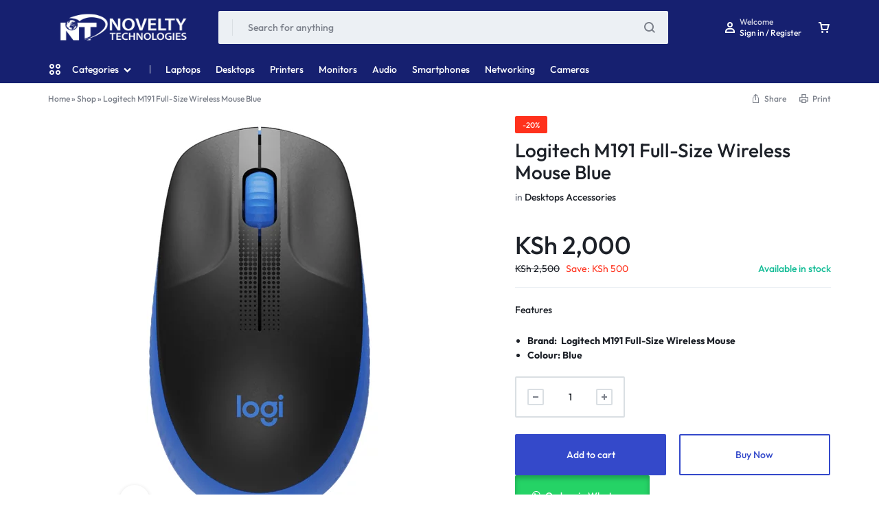

--- FILE ---
content_type: text/html; charset=UTF-8
request_url: https://www.novelty.co.ke/product/logitech-m191-full-size-wireless-mouse-blue/
body_size: 35849
content:
<!doctype html>
<html lang="en-US">
<head>
    <meta charset="UTF-8">
    <meta name="viewport" content="width=device-width, initial-scale=1">
    <link rel="profile" href="https://gmpg.org/xfn/11">

	<meta name='robots' content='index, follow, max-image-preview:large, max-snippet:-1, max-video-preview:-1' />

	<!-- This site is optimized with the Yoast SEO plugin v26.8 - https://yoast.com/product/yoast-seo-wordpress/ -->
	<title>Logitech M191 Full-Size Wireless Mouse Blue Price in Kenya - Novelty Tech Solution Limited</title>
	<meta name="description" content="%" />
	<link rel="canonical" href="https://www.novelty.co.ke/product/logitech-m191-full-size-wireless-mouse-blue/" />
	<meta property="og:locale" content="en_US" />
	<meta property="og:type" content="article" />
	<meta property="og:title" content="Logitech M191 Full-Size Wireless Mouse Blue Price in Kenya - Novelty Tech Solution Limited" />
	<meta property="og:description" content="%" />
	<meta property="og:url" content="https://www.novelty.co.ke/product/logitech-m191-full-size-wireless-mouse-blue/" />
	<meta property="og:site_name" content="Novelty Tech Solution Limited" />
	<meta property="article:publisher" content="https://www.facebook.com/novelty.co.ke" />
	<meta property="article:modified_time" content="2025-05-30T07:18:22+00:00" />
	<meta property="og:image" content="https://www.novelty.co.ke/wp-content/uploads/2023/11/M191-blue-1.png" />
	<meta property="og:image:width" content="600" />
	<meta property="og:image:height" content="600" />
	<meta property="og:image:type" content="image/png" />
	<meta name="twitter:card" content="summary_large_image" />
	<meta name="twitter:site" content="@NoveltyTech1" />
	<meta name="twitter:label1" content="Est. reading time" />
	<meta name="twitter:data1" content="1 minute" />
	<script type="application/ld+json" class="yoast-schema-graph">{"@context":"https://schema.org","@graph":[{"@type":"WebPage","@id":"https://www.novelty.co.ke/product/logitech-m191-full-size-wireless-mouse-blue/","url":"https://www.novelty.co.ke/product/logitech-m191-full-size-wireless-mouse-blue/","name":"Logitech M191 Full-Size Wireless Mouse Blue Price in Kenya - Novelty Tech Solution Limited","isPartOf":{"@id":"https://www.novelty.co.ke/#website"},"primaryImageOfPage":{"@id":"https://www.novelty.co.ke/product/logitech-m191-full-size-wireless-mouse-blue/#primaryimage"},"image":{"@id":"https://www.novelty.co.ke/product/logitech-m191-full-size-wireless-mouse-blue/#primaryimage"},"thumbnailUrl":"https://www.novelty.co.ke/wp-content/uploads/2023/11/M191-blue-1.png","datePublished":"2023-11-17T12:46:32+00:00","dateModified":"2025-05-30T07:18:22+00:00","description":"%","breadcrumb":{"@id":"https://www.novelty.co.ke/product/logitech-m191-full-size-wireless-mouse-blue/#breadcrumb"},"inLanguage":"en-US","potentialAction":[{"@type":"ReadAction","target":["https://www.novelty.co.ke/product/logitech-m191-full-size-wireless-mouse-blue/"]}]},{"@type":"ImageObject","inLanguage":"en-US","@id":"https://www.novelty.co.ke/product/logitech-m191-full-size-wireless-mouse-blue/#primaryimage","url":"https://www.novelty.co.ke/wp-content/uploads/2023/11/M191-blue-1.png","contentUrl":"https://www.novelty.co.ke/wp-content/uploads/2023/11/M191-blue-1.png","width":600,"height":600},{"@type":"BreadcrumbList","@id":"https://www.novelty.co.ke/product/logitech-m191-full-size-wireless-mouse-blue/#breadcrumb","itemListElement":[{"@type":"ListItem","position":1,"name":"Home","item":"https://www.novelty.co.ke/"},{"@type":"ListItem","position":2,"name":"Shop","item":"https://www.novelty.co.ke/shop/"},{"@type":"ListItem","position":3,"name":"Logitech M191 Full-Size Wireless Mouse Blue"}]},{"@type":"WebSite","@id":"https://www.novelty.co.ke/#website","url":"https://www.novelty.co.ke/","name":"Novelty Technologies LTD","description":"Novelty Tech Solution","publisher":{"@id":"https://www.novelty.co.ke/#organization"},"alternateName":"Novelty Technologies","potentialAction":[{"@type":"SearchAction","target":{"@type":"EntryPoint","urlTemplate":"https://www.novelty.co.ke/?s={search_term_string}"},"query-input":{"@type":"PropertyValueSpecification","valueRequired":true,"valueName":"search_term_string"}}],"inLanguage":"en-US"},{"@type":"Organization","@id":"https://www.novelty.co.ke/#organization","name":"Novelty Technologies","alternateName":"Novelty Technologies LTD","url":"https://www.novelty.co.ke/","logo":{"@type":"ImageObject","inLanguage":"en-US","@id":"https://www.novelty.co.ke/#/schema/logo/image/","url":"https://www.novelty.co.ke/wp-content/uploads/2023/11/novelty-logo-1.png","contentUrl":"https://www.novelty.co.ke/wp-content/uploads/2023/11/novelty-logo-1.png","width":500,"height":150,"caption":"Novelty Technologies"},"image":{"@id":"https://www.novelty.co.ke/#/schema/logo/image/"},"sameAs":["https://www.facebook.com/novelty.co.ke","https://x.com/NoveltyTech1","https://www.instagram.com/noveltytech_ltd/","https://www.linkedin.com/in/novelty-tech-b96802252/"]}]}</script>
	<!-- / Yoast SEO plugin. -->


<link rel='dns-prefetch' href='//capi-automation.s3.us-east-2.amazonaws.com' />
<link rel="alternate" type="application/rss+xml" title="Novelty Tech Solution Limited &raquo; Feed" href="https://www.novelty.co.ke/feed/" />
<link rel="alternate" title="oEmbed (JSON)" type="application/json+oembed" href="https://www.novelty.co.ke/wp-json/oembed/1.0/embed?url=https%3A%2F%2Fwww.novelty.co.ke%2Fproduct%2Flogitech-m191-full-size-wireless-mouse-blue%2F" />
<link rel="alternate" title="oEmbed (XML)" type="text/xml+oembed" href="https://www.novelty.co.ke/wp-json/oembed/1.0/embed?url=https%3A%2F%2Fwww.novelty.co.ke%2Fproduct%2Flogitech-m191-full-size-wireless-mouse-blue%2F&#038;format=xml" />
<style id='wp-img-auto-sizes-contain-inline-css' type='text/css'>
img:is([sizes=auto i],[sizes^="auto," i]){contain-intrinsic-size:3000px 1500px}
/*# sourceURL=wp-img-auto-sizes-contain-inline-css */
</style>

<style id='wp-emoji-styles-inline-css' type='text/css'>

	img.wp-smiley, img.emoji {
		display: inline !important;
		border: none !important;
		box-shadow: none !important;
		height: 1em !important;
		width: 1em !important;
		margin: 0 0.07em !important;
		vertical-align: -0.1em !important;
		background: none !important;
		padding: 0 !important;
	}
/*# sourceURL=wp-emoji-styles-inline-css */
</style>
<link rel='stylesheet' id='wp-block-library-css' href='https://www.novelty.co.ke/wp-includes/css/dist/block-library/style.min.css?ver=6.9' type='text/css' media='all' />
<style id='wp-block-library-theme-inline-css' type='text/css'>
.wp-block-audio :where(figcaption){color:#555;font-size:13px;text-align:center}.is-dark-theme .wp-block-audio :where(figcaption){color:#ffffffa6}.wp-block-audio{margin:0 0 1em}.wp-block-code{border:1px solid #ccc;border-radius:4px;font-family:Menlo,Consolas,monaco,monospace;padding:.8em 1em}.wp-block-embed :where(figcaption){color:#555;font-size:13px;text-align:center}.is-dark-theme .wp-block-embed :where(figcaption){color:#ffffffa6}.wp-block-embed{margin:0 0 1em}.blocks-gallery-caption{color:#555;font-size:13px;text-align:center}.is-dark-theme .blocks-gallery-caption{color:#ffffffa6}:root :where(.wp-block-image figcaption){color:#555;font-size:13px;text-align:center}.is-dark-theme :root :where(.wp-block-image figcaption){color:#ffffffa6}.wp-block-image{margin:0 0 1em}.wp-block-pullquote{border-bottom:4px solid;border-top:4px solid;color:currentColor;margin-bottom:1.75em}.wp-block-pullquote :where(cite),.wp-block-pullquote :where(footer),.wp-block-pullquote__citation{color:currentColor;font-size:.8125em;font-style:normal;text-transform:uppercase}.wp-block-quote{border-left:.25em solid;margin:0 0 1.75em;padding-left:1em}.wp-block-quote cite,.wp-block-quote footer{color:currentColor;font-size:.8125em;font-style:normal;position:relative}.wp-block-quote:where(.has-text-align-right){border-left:none;border-right:.25em solid;padding-left:0;padding-right:1em}.wp-block-quote:where(.has-text-align-center){border:none;padding-left:0}.wp-block-quote.is-large,.wp-block-quote.is-style-large,.wp-block-quote:where(.is-style-plain){border:none}.wp-block-search .wp-block-search__label{font-weight:700}.wp-block-search__button{border:1px solid #ccc;padding:.375em .625em}:where(.wp-block-group.has-background){padding:1.25em 2.375em}.wp-block-separator.has-css-opacity{opacity:.4}.wp-block-separator{border:none;border-bottom:2px solid;margin-left:auto;margin-right:auto}.wp-block-separator.has-alpha-channel-opacity{opacity:1}.wp-block-separator:not(.is-style-wide):not(.is-style-dots){width:100px}.wp-block-separator.has-background:not(.is-style-dots){border-bottom:none;height:1px}.wp-block-separator.has-background:not(.is-style-wide):not(.is-style-dots){height:2px}.wp-block-table{margin:0 0 1em}.wp-block-table td,.wp-block-table th{word-break:normal}.wp-block-table :where(figcaption){color:#555;font-size:13px;text-align:center}.is-dark-theme .wp-block-table :where(figcaption){color:#ffffffa6}.wp-block-video :where(figcaption){color:#555;font-size:13px;text-align:center}.is-dark-theme .wp-block-video :where(figcaption){color:#ffffffa6}.wp-block-video{margin:0 0 1em}:root :where(.wp-block-template-part.has-background){margin-bottom:0;margin-top:0;padding:1.25em 2.375em}
/*# sourceURL=/wp-includes/css/dist/block-library/theme.min.css */
</style>
<style id='classic-theme-styles-inline-css' type='text/css'>
/*! This file is auto-generated */
.wp-block-button__link{color:#fff;background-color:#32373c;border-radius:9999px;box-shadow:none;text-decoration:none;padding:calc(.667em + 2px) calc(1.333em + 2px);font-size:1.125em}.wp-block-file__button{background:#32373c;color:#fff;text-decoration:none}
/*# sourceURL=/wp-includes/css/classic-themes.min.css */
</style>
<style id='global-styles-inline-css' type='text/css'>
:root{--wp--preset--aspect-ratio--square: 1;--wp--preset--aspect-ratio--4-3: 4/3;--wp--preset--aspect-ratio--3-4: 3/4;--wp--preset--aspect-ratio--3-2: 3/2;--wp--preset--aspect-ratio--2-3: 2/3;--wp--preset--aspect-ratio--16-9: 16/9;--wp--preset--aspect-ratio--9-16: 9/16;--wp--preset--color--black: #000000;--wp--preset--color--cyan-bluish-gray: #abb8c3;--wp--preset--color--white: #ffffff;--wp--preset--color--pale-pink: #f78da7;--wp--preset--color--vivid-red: #cf2e2e;--wp--preset--color--luminous-vivid-orange: #ff6900;--wp--preset--color--luminous-vivid-amber: #fcb900;--wp--preset--color--light-green-cyan: #7bdcb5;--wp--preset--color--vivid-green-cyan: #00d084;--wp--preset--color--pale-cyan-blue: #8ed1fc;--wp--preset--color--vivid-cyan-blue: #0693e3;--wp--preset--color--vivid-purple: #9b51e0;--wp--preset--gradient--vivid-cyan-blue-to-vivid-purple: linear-gradient(135deg,rgb(6,147,227) 0%,rgb(155,81,224) 100%);--wp--preset--gradient--light-green-cyan-to-vivid-green-cyan: linear-gradient(135deg,rgb(122,220,180) 0%,rgb(0,208,130) 100%);--wp--preset--gradient--luminous-vivid-amber-to-luminous-vivid-orange: linear-gradient(135deg,rgb(252,185,0) 0%,rgb(255,105,0) 100%);--wp--preset--gradient--luminous-vivid-orange-to-vivid-red: linear-gradient(135deg,rgb(255,105,0) 0%,rgb(207,46,46) 100%);--wp--preset--gradient--very-light-gray-to-cyan-bluish-gray: linear-gradient(135deg,rgb(238,238,238) 0%,rgb(169,184,195) 100%);--wp--preset--gradient--cool-to-warm-spectrum: linear-gradient(135deg,rgb(74,234,220) 0%,rgb(151,120,209) 20%,rgb(207,42,186) 40%,rgb(238,44,130) 60%,rgb(251,105,98) 80%,rgb(254,248,76) 100%);--wp--preset--gradient--blush-light-purple: linear-gradient(135deg,rgb(255,206,236) 0%,rgb(152,150,240) 100%);--wp--preset--gradient--blush-bordeaux: linear-gradient(135deg,rgb(254,205,165) 0%,rgb(254,45,45) 50%,rgb(107,0,62) 100%);--wp--preset--gradient--luminous-dusk: linear-gradient(135deg,rgb(255,203,112) 0%,rgb(199,81,192) 50%,rgb(65,88,208) 100%);--wp--preset--gradient--pale-ocean: linear-gradient(135deg,rgb(255,245,203) 0%,rgb(182,227,212) 50%,rgb(51,167,181) 100%);--wp--preset--gradient--electric-grass: linear-gradient(135deg,rgb(202,248,128) 0%,rgb(113,206,126) 100%);--wp--preset--gradient--midnight: linear-gradient(135deg,rgb(2,3,129) 0%,rgb(40,116,252) 100%);--wp--preset--font-size--small: 13px;--wp--preset--font-size--medium: 20px;--wp--preset--font-size--large: 36px;--wp--preset--font-size--x-large: 42px;--wp--preset--spacing--20: 0.44rem;--wp--preset--spacing--30: 0.67rem;--wp--preset--spacing--40: 1rem;--wp--preset--spacing--50: 1.5rem;--wp--preset--spacing--60: 2.25rem;--wp--preset--spacing--70: 3.38rem;--wp--preset--spacing--80: 5.06rem;--wp--preset--shadow--natural: 6px 6px 9px rgba(0, 0, 0, 0.2);--wp--preset--shadow--deep: 12px 12px 50px rgba(0, 0, 0, 0.4);--wp--preset--shadow--sharp: 6px 6px 0px rgba(0, 0, 0, 0.2);--wp--preset--shadow--outlined: 6px 6px 0px -3px rgb(255, 255, 255), 6px 6px rgb(0, 0, 0);--wp--preset--shadow--crisp: 6px 6px 0px rgb(0, 0, 0);}:where(.is-layout-flex){gap: 0.5em;}:where(.is-layout-grid){gap: 0.5em;}body .is-layout-flex{display: flex;}.is-layout-flex{flex-wrap: wrap;align-items: center;}.is-layout-flex > :is(*, div){margin: 0;}body .is-layout-grid{display: grid;}.is-layout-grid > :is(*, div){margin: 0;}:where(.wp-block-columns.is-layout-flex){gap: 2em;}:where(.wp-block-columns.is-layout-grid){gap: 2em;}:where(.wp-block-post-template.is-layout-flex){gap: 1.25em;}:where(.wp-block-post-template.is-layout-grid){gap: 1.25em;}.has-black-color{color: var(--wp--preset--color--black) !important;}.has-cyan-bluish-gray-color{color: var(--wp--preset--color--cyan-bluish-gray) !important;}.has-white-color{color: var(--wp--preset--color--white) !important;}.has-pale-pink-color{color: var(--wp--preset--color--pale-pink) !important;}.has-vivid-red-color{color: var(--wp--preset--color--vivid-red) !important;}.has-luminous-vivid-orange-color{color: var(--wp--preset--color--luminous-vivid-orange) !important;}.has-luminous-vivid-amber-color{color: var(--wp--preset--color--luminous-vivid-amber) !important;}.has-light-green-cyan-color{color: var(--wp--preset--color--light-green-cyan) !important;}.has-vivid-green-cyan-color{color: var(--wp--preset--color--vivid-green-cyan) !important;}.has-pale-cyan-blue-color{color: var(--wp--preset--color--pale-cyan-blue) !important;}.has-vivid-cyan-blue-color{color: var(--wp--preset--color--vivid-cyan-blue) !important;}.has-vivid-purple-color{color: var(--wp--preset--color--vivid-purple) !important;}.has-black-background-color{background-color: var(--wp--preset--color--black) !important;}.has-cyan-bluish-gray-background-color{background-color: var(--wp--preset--color--cyan-bluish-gray) !important;}.has-white-background-color{background-color: var(--wp--preset--color--white) !important;}.has-pale-pink-background-color{background-color: var(--wp--preset--color--pale-pink) !important;}.has-vivid-red-background-color{background-color: var(--wp--preset--color--vivid-red) !important;}.has-luminous-vivid-orange-background-color{background-color: var(--wp--preset--color--luminous-vivid-orange) !important;}.has-luminous-vivid-amber-background-color{background-color: var(--wp--preset--color--luminous-vivid-amber) !important;}.has-light-green-cyan-background-color{background-color: var(--wp--preset--color--light-green-cyan) !important;}.has-vivid-green-cyan-background-color{background-color: var(--wp--preset--color--vivid-green-cyan) !important;}.has-pale-cyan-blue-background-color{background-color: var(--wp--preset--color--pale-cyan-blue) !important;}.has-vivid-cyan-blue-background-color{background-color: var(--wp--preset--color--vivid-cyan-blue) !important;}.has-vivid-purple-background-color{background-color: var(--wp--preset--color--vivid-purple) !important;}.has-black-border-color{border-color: var(--wp--preset--color--black) !important;}.has-cyan-bluish-gray-border-color{border-color: var(--wp--preset--color--cyan-bluish-gray) !important;}.has-white-border-color{border-color: var(--wp--preset--color--white) !important;}.has-pale-pink-border-color{border-color: var(--wp--preset--color--pale-pink) !important;}.has-vivid-red-border-color{border-color: var(--wp--preset--color--vivid-red) !important;}.has-luminous-vivid-orange-border-color{border-color: var(--wp--preset--color--luminous-vivid-orange) !important;}.has-luminous-vivid-amber-border-color{border-color: var(--wp--preset--color--luminous-vivid-amber) !important;}.has-light-green-cyan-border-color{border-color: var(--wp--preset--color--light-green-cyan) !important;}.has-vivid-green-cyan-border-color{border-color: var(--wp--preset--color--vivid-green-cyan) !important;}.has-pale-cyan-blue-border-color{border-color: var(--wp--preset--color--pale-cyan-blue) !important;}.has-vivid-cyan-blue-border-color{border-color: var(--wp--preset--color--vivid-cyan-blue) !important;}.has-vivid-purple-border-color{border-color: var(--wp--preset--color--vivid-purple) !important;}.has-vivid-cyan-blue-to-vivid-purple-gradient-background{background: var(--wp--preset--gradient--vivid-cyan-blue-to-vivid-purple) !important;}.has-light-green-cyan-to-vivid-green-cyan-gradient-background{background: var(--wp--preset--gradient--light-green-cyan-to-vivid-green-cyan) !important;}.has-luminous-vivid-amber-to-luminous-vivid-orange-gradient-background{background: var(--wp--preset--gradient--luminous-vivid-amber-to-luminous-vivid-orange) !important;}.has-luminous-vivid-orange-to-vivid-red-gradient-background{background: var(--wp--preset--gradient--luminous-vivid-orange-to-vivid-red) !important;}.has-very-light-gray-to-cyan-bluish-gray-gradient-background{background: var(--wp--preset--gradient--very-light-gray-to-cyan-bluish-gray) !important;}.has-cool-to-warm-spectrum-gradient-background{background: var(--wp--preset--gradient--cool-to-warm-spectrum) !important;}.has-blush-light-purple-gradient-background{background: var(--wp--preset--gradient--blush-light-purple) !important;}.has-blush-bordeaux-gradient-background{background: var(--wp--preset--gradient--blush-bordeaux) !important;}.has-luminous-dusk-gradient-background{background: var(--wp--preset--gradient--luminous-dusk) !important;}.has-pale-ocean-gradient-background{background: var(--wp--preset--gradient--pale-ocean) !important;}.has-electric-grass-gradient-background{background: var(--wp--preset--gradient--electric-grass) !important;}.has-midnight-gradient-background{background: var(--wp--preset--gradient--midnight) !important;}.has-small-font-size{font-size: var(--wp--preset--font-size--small) !important;}.has-medium-font-size{font-size: var(--wp--preset--font-size--medium) !important;}.has-large-font-size{font-size: var(--wp--preset--font-size--large) !important;}.has-x-large-font-size{font-size: var(--wp--preset--font-size--x-large) !important;}
:where(.wp-block-post-template.is-layout-flex){gap: 1.25em;}:where(.wp-block-post-template.is-layout-grid){gap: 1.25em;}
:where(.wp-block-term-template.is-layout-flex){gap: 1.25em;}:where(.wp-block-term-template.is-layout-grid){gap: 1.25em;}
:where(.wp-block-columns.is-layout-flex){gap: 2em;}:where(.wp-block-columns.is-layout-grid){gap: 2em;}
:root :where(.wp-block-pullquote){font-size: 1.5em;line-height: 1.6;}
/*# sourceURL=global-styles-inline-css */
</style>
<link rel='stylesheet' id='photoswipe-css' href='https://www.novelty.co.ke/wp-content/plugins/woocommerce/assets/css/photoswipe/photoswipe.min.css?ver=10.4.3' type='text/css' media='all' />
<link rel='stylesheet' id='photoswipe-default-skin-css' href='https://www.novelty.co.ke/wp-content/plugins/woocommerce/assets/css/photoswipe/default-skin/default-skin.min.css?ver=10.4.3' type='text/css' media='all' />
<style id='woocommerce-inline-inline-css' type='text/css'>
.woocommerce form .form-row .required { visibility: visible; }
/*# sourceURL=woocommerce-inline-inline-css */
</style>
<link rel='stylesheet' id='wa_order_style-css' href='https://www.novelty.co.ke/wp-content/plugins/oneclick-whatsapp-order/assets/css/main-style.css?ver=1.1.0' type='text/css' media='all' />
<link rel='stylesheet' id='motta-deals-css' href='https://www.novelty.co.ke/wp-content/plugins/motta-addons/modules/product-deals/assets/deals.css?ver=1.0.0' type='text/css' media='all' />
<link rel='stylesheet' id='motta-size-guide-content-css' href='https://www.novelty.co.ke/wp-content/plugins/motta-addons/modules/size-guide/assets/css/size-guide.css?ver=1.0' type='text/css' media='all' />
<link rel='stylesheet' id='motta-product-bought-together-css' href='https://www.novelty.co.ke/wp-content/plugins/motta-addons/modules/product-bought-together/assets/product-bought-together.css?ver=1.0.0' type='text/css' media='all' />
<link rel='stylesheet' id='brands-styles-css' href='https://www.novelty.co.ke/wp-content/plugins/woocommerce/assets/css/brands.css?ver=10.4.3' type='text/css' media='all' />
<link rel='stylesheet' id='select2-css' href='https://www.novelty.co.ke/wp-content/plugins/woocommerce/assets/css/select2.css?ver=10.4.3' type='text/css' media='all' />
<link rel='stylesheet' id='swiper-css' href='https://www.novelty.co.ke/wp-content/plugins/elementor/assets/lib/swiper/v8/css/swiper.min.css?ver=8.4.5' type='text/css' media='all' />
<link rel='stylesheet' id='motta-css' href='https://www.novelty.co.ke/wp-content/themes/motta/style.css?ver=20250115' type='text/css' media='all' />
<style id='motta-inline-css' type='text/css'>
body{}h1, .h1{font-size: 20px;}h2, .h2{font-size: 30px;}h3, .h3{font-size: 25px;line-height: 1.1;}.header-logo > a img, .header-logo > a svg {width: 220px;height: 60px;}.site-header__mobile .header-logo > a img,.site-header__mobile .header-logo > a svg {width: 250px;height: 70px;}.header-empty-space { min-width: 266px; }#site-header .header-v11 .header-main { display: none; }.site-header__section.header-v10 .header-items .header-category-menu.motta-open > .motta-button--ghost{border-color:;box-shadow: none}.site-header__section.header-v10 .header-search--form.motta-skin--ghost{--mt-input__border-width: 0}.site-header__section.header-v10 {--mt-header-bc:#162070;--mt-header-color: #ffffff;--mt-header-border-color:;--mt-header-sub-text-color:rgba(255,255,255,0.8);}.site-header__section.header-v9 .header-sticky:not(.header-bottom)  {--mt-header-bc:#162070;--mt-header-color: #ffffff}.site-header__section.header-v10 .header-main {--mt-header-main-background-color:#162070;--mt-header-main-text-color:#ffffff}.site-header__section.header-v9 .header-mobile-bottom {--mt-header-mobile-bottom-bc:#162070;--mt-header-mobile-bottom-tc:#ffffff}@media (max-width: 1199px) { .site-header__mobile { display: block; } }@media (max-width: 1199px) { .site-header__desktop { display: none; } }@media (max-width: 767px) { .footer-mobile { display: block; } }@media (max-width: 767px) { .footer-main:not( .show-on-mobile ) { display: none; } }
/*# sourceURL=motta-inline-css */
</style>
<link rel='stylesheet' id='elementor-frontend-css' href='https://www.novelty.co.ke/wp-content/plugins/elementor/assets/css/frontend.min.css?ver=3.34.2' type='text/css' media='all' />
<link rel='stylesheet' id='elementor-post-11669-css' href='https://www.novelty.co.ke/wp-content/uploads/elementor/css/post-11669.css?ver=1768909749' type='text/css' media='all' />
<link rel='stylesheet' id='motta-sticky-add-to-cart-css' href='https://www.novelty.co.ke/wp-content/plugins/motta-addons/modules/sticky-add-to-cart/assets/css/sticky-add-to-cart.css?ver=1.0.1' type='text/css' media='all' />
<link rel='stylesheet' id='motta-popup-css' href='https://www.novelty.co.ke/wp-content/plugins/motta-addons/modules/popup/assets/css/frontend.css?ver=1.0.0' type='text/css' media='all' />
<link rel='stylesheet' id='motta-child-css' href='https://www.novelty.co.ke/wp-content/themes/motta-child/style.css?ver=6.9' type='text/css' media='all' />
<link rel='stylesheet' id='motta-woocommerce-style-css' href='https://www.novelty.co.ke/wp-content/themes/motta/woocommerce.css?ver=20250115' type='text/css' media='all' />
<style id='motta-woocommerce-style-inline-css' type='text/css'>
.woocommerce-badges .onsale {background-color: #ff311c}.woocommerce-badges .onsale {color: #ffffff}.woocommerce-badges .new {background-color: #3fb981}.woocommerce-badges .new {color: #ffffff}.woocommerce-badges .featured {background-color: #ff7316}.woocommerce-badges .featured {color: #ffffff}.woocommerce-badges .sold-out {background-color: #e0e0e0}.woocommerce-badges .sold-out {color: #ffffff}.motta-single-product-sale { background-image: url(https://www.novelty.co.ke/wp-content/themes/motta/images/bg-deal.jpg); }.single-product div.product {
				--mt-product-description-lines: 6;
			}
/*# sourceURL=motta-woocommerce-style-inline-css */
</style>
<link rel='stylesheet' id='magnific-css' href='https://www.novelty.co.ke/wp-content/themes/motta/assets/css/magnific-popup.css?ver=1.0' type='text/css' media='all' />
<script type="text/javascript" src="https://www.novelty.co.ke/wp-includes/js/jquery/jquery.min.js?ver=3.7.1" id="jquery-core-js"></script>
<script type="text/javascript" src="https://www.novelty.co.ke/wp-includes/js/jquery/jquery-migrate.min.js?ver=3.4.1" id="jquery-migrate-js"></script>
<script type="text/javascript" src="https://www.novelty.co.ke/wp-content/plugins/woocommerce/assets/js/jquery-blockui/jquery.blockUI.min.js?ver=2.7.0-wc.10.4.3" id="wc-jquery-blockui-js" defer="defer" data-wp-strategy="defer"></script>
<script type="text/javascript" id="wc-add-to-cart-js-extra">
/* <![CDATA[ */
var wc_add_to_cart_params = {"ajax_url":"/wp-admin/admin-ajax.php","wc_ajax_url":"/?wc-ajax=%%endpoint%%","i18n_view_cart":"View cart","cart_url":"https://www.novelty.co.ke/cart/","is_cart":"","cart_redirect_after_add":"no"};
//# sourceURL=wc-add-to-cart-js-extra
/* ]]> */
</script>
<script type="text/javascript" src="https://www.novelty.co.ke/wp-content/plugins/woocommerce/assets/js/frontend/add-to-cart.min.js?ver=10.4.3" id="wc-add-to-cart-js" defer="defer" data-wp-strategy="defer"></script>
<script type="text/javascript" src="https://www.novelty.co.ke/wp-content/plugins/woocommerce/assets/js/flexslider/jquery.flexslider.min.js?ver=2.7.2-wc.10.4.3" id="wc-flexslider-js" defer="defer" data-wp-strategy="defer"></script>
<script type="text/javascript" src="https://www.novelty.co.ke/wp-content/plugins/woocommerce/assets/js/photoswipe/photoswipe.min.js?ver=4.1.1-wc.10.4.3" id="wc-photoswipe-js" defer="defer" data-wp-strategy="defer"></script>
<script type="text/javascript" src="https://www.novelty.co.ke/wp-content/plugins/woocommerce/assets/js/photoswipe/photoswipe-ui-default.min.js?ver=4.1.1-wc.10.4.3" id="wc-photoswipe-ui-default-js" defer="defer" data-wp-strategy="defer"></script>
<script type="text/javascript" id="wc-single-product-js-extra">
/* <![CDATA[ */
var wc_single_product_params = {"i18n_required_rating_text":"Please select a rating","i18n_rating_options":["1 of 5 stars","2 of 5 stars","3 of 5 stars","4 of 5 stars","5 of 5 stars"],"i18n_product_gallery_trigger_text":"View full-screen image gallery","review_rating_required":"yes","flexslider":{"rtl":false,"animation":"slide","smoothHeight":true,"directionNav":false,"controlNav":"thumbnails","slideshow":false,"animationSpeed":500,"animationLoop":false,"allowOneSlide":false},"zoom_enabled":"","zoom_options":[],"photoswipe_enabled":"1","photoswipe_options":{"shareEl":false,"closeOnScroll":false,"history":false,"hideAnimationDuration":0,"showAnimationDuration":0},"flexslider_enabled":"1"};
//# sourceURL=wc-single-product-js-extra
/* ]]> */
</script>
<script type="text/javascript" src="https://www.novelty.co.ke/wp-content/plugins/woocommerce/assets/js/frontend/single-product.min.js?ver=10.4.3" id="wc-single-product-js" defer="defer" data-wp-strategy="defer"></script>
<script type="text/javascript" src="https://www.novelty.co.ke/wp-content/plugins/woocommerce/assets/js/js-cookie/js.cookie.min.js?ver=2.1.4-wc.10.4.3" id="wc-js-cookie-js" defer="defer" data-wp-strategy="defer"></script>
<script type="text/javascript" id="woocommerce-js-extra">
/* <![CDATA[ */
var woocommerce_params = {"ajax_url":"/wp-admin/admin-ajax.php","wc_ajax_url":"/?wc-ajax=%%endpoint%%","i18n_password_show":"Show password","i18n_password_hide":"Hide password"};
//# sourceURL=woocommerce-js-extra
/* ]]> */
</script>
<script type="text/javascript" src="https://www.novelty.co.ke/wp-content/plugins/woocommerce/assets/js/frontend/woocommerce.min.js?ver=10.4.3" id="woocommerce-js" defer="defer" data-wp-strategy="defer"></script>
<script type="text/javascript" src="https://www.novelty.co.ke/wp-content/plugins/motta-addons/modules/size-guide/assets/js/size-guide-tab.js?ver=6.9" id="motta-size-guide-content-js"></script>
<script type="text/javascript" src="https://www.novelty.co.ke/wp-content/plugins/motta-addons/modules/buy-now/assets/buy-now.js?ver=6.9" id="motta-buy-now-script-js"></script>
<script type="text/javascript" id="motta-product-bought-together-js-extra">
/* <![CDATA[ */
var mottaPbt = {"currency_pos":"left_space","currency_symbol":"KSh","thousand_sep":",","decimal_sep":".","price_decimals":"0","check_all":"","alert":"Please select a purchasable variation for [name] before adding this product to the cart.","add_to_cart_notice":"Successfully added to your cart"};
//# sourceURL=motta-product-bought-together-js-extra
/* ]]> */
</script>
<script type="text/javascript" src="https://www.novelty.co.ke/wp-content/plugins/motta-addons/modules/product-bought-together/assets/product-bought-together.js?ver=1.0.0" id="motta-product-bought-together-js"></script>
<script type="text/javascript" src="https://www.novelty.co.ke/wp-content/plugins/motta-addons/modules/sticky-add-to-cart/assets/js/sticky-add-to-cart.js?ver=6.9" id="motta-sticky-add-to-cart-js"></script>
<script type="text/javascript" id="wc-cart-fragments-js-extra">
/* <![CDATA[ */
var wc_cart_fragments_params = {"ajax_url":"/wp-admin/admin-ajax.php","wc_ajax_url":"/?wc-ajax=%%endpoint%%","cart_hash_key":"wc_cart_hash_e92d892b7cecf0b04fa5defd1772ea44","fragment_name":"wc_fragments_e92d892b7cecf0b04fa5defd1772ea44","request_timeout":"5000"};
//# sourceURL=wc-cart-fragments-js-extra
/* ]]> */
</script>
<script type="text/javascript" src="https://www.novelty.co.ke/wp-content/plugins/woocommerce/assets/js/frontend/cart-fragments.min.js?ver=10.4.3" id="wc-cart-fragments-js" defer="defer" data-wp-strategy="defer"></script>
<script type="text/javascript" src="https://www.novelty.co.ke/wp-content/themes/motta/assets/js/woocommerce/single-product.js?ver=20250115" id="motta-single-product-js" defer="defer" data-wp-strategy="defer"></script>
<script type="text/javascript" src="https://www.novelty.co.ke/wp-content/themes/motta/assets/js/plugins/jquery.magnific-popup.js?ver=1.0" id="magnific-js"></script>
<link rel="https://api.w.org/" href="https://www.novelty.co.ke/wp-json/" /><link rel="alternate" title="JSON" type="application/json" href="https://www.novelty.co.ke/wp-json/wp/v2/product/21345" /><link rel="EditURI" type="application/rsd+xml" title="RSD" href="https://www.novelty.co.ke/xmlrpc.php?rsd" />
<meta name="generator" content="WordPress 6.9" />
<meta name="generator" content="WooCommerce 10.4.3" />
<link rel='shortlink' href='https://www.novelty.co.ke/?p=21345' />
		<style>
			#sendbtn,
			#sendbtn2,
			.wa-order-button,
			.gdpr_wa_button_input {
				background-color: rgba(37, 211, 102, 1) !important;
				color: rgba(255, 255, 255, 1) !important;
			}

			#sendbtn:hover,
			#sendbtn2:hover,
			.wa-order-button:hover,
			.gdpr_wa_button_input:hover {
				background-color: rgba(37, 211, 102, 1) !important;
				color: rgba(255, 255, 255, 1) !important;
			}
		</style>
		<style>
		#sendbtn,
		#sendbtn2,
		.wa-order-button,
		.gdpr_wa_button_input,
		a.wa-order-checkout,
		a.wa-order-thankyou,
		.shortcode_wa_button,
		.shortcode_wa_button_nt,
		.floating_button {
			-webkit-box-shadow: inset 0px 4px 7px 0px rgba(0,0,0,0.25) !important;
			-moz-box-shadow: inset 0px 4px 7px 0px rgba(0,0,0,0.25) !important;
			box-shadow: inset 0px 4px 7px 0px rgba(0,0,0,0.25) !important;
		}

		#sendbtn:hover,
		#sendbtn2:hover,
		.wa-order-button:hover,
		.gdpr_wa_button_input:hover,
		a.wa-order-checkout:hover,
		a.wa-order-thankyou:hover,
		.shortcode_wa_button:hover,
		.shortcode_wa_button_nt:hover,
		.floating_button:hover {
			-webkit-box-shadow: inset 0px 4px 7px 0px rgba(0,0,0,0.25) !important;
			-moz-box-shadow: inset 0px 4px 7px 0px rgba(0,0,0,0.25) !important;
			box-shadow: inset 0px 4px 7px 0px rgba(0,0,0,0.25) !important;
		}
	</style>
<style>
            .wa-order-button-under-atc,
            .wa-order-button-shortdesc,
            .wa-order-button-after-atc {
                margin: px px px px !important;
            }
        </style><style>
            .wa-order-button-under-atc,
            .wa-order-button-shortdesc,
            .wa-order-button {
                padding: px px px px !important;
            }
        </style><!-- Google site verification - Google for WooCommerce -->
<meta name="google-site-verification" content="cFT3aPaKwPyMMUc_y2MKQqyEmKsDkFfp_NrPTgs1fz8" />
<style>
/* =========================
   MTECH CATEGORY SCROLLER
   (Isolated mcat-* classes)
   ========================= */

.mcat-container {
    display: flex;
    align-items: center;
    width: 100%;
    margin: 0 0 20px 0;
    padding: 8px;
    background: #ffffff;
    border-radius: 8px;
    border: 1px solid #d9d9d9;
    overflow: hidden;
}

.mcat-wrapper {
    flex: 1;
    overflow: hidden;
    margin: 0 8px;
}

.mcat-scroll {
    display: flex;
    gap: 10px;
    overflow-x: auto;
    padding: 4px 0;
    scrollbar-width: none;
}
.mcat-scroll::-webkit-scrollbar {
    display: none;
}

.mcat-btn {
    padding: 10px 16px;
    background: #2c5aa0;
    color: #fff;
    border-radius: 6px;
    white-space: nowrap;
    font-weight: 600;
    font-size: 13px;
    text-decoration: none;
    display: inline-block;
    flex-shrink: 0;
}
.mcat-btn:hover {
    background: #1f447a;
}

/* Arrows */
.mcat-arrow {
    width: 28px !important;
    min-width: 28px !important;
    height: 40px !important;
    min-height: 40px !important;
    background: #1774b9 !important; /* blue */
    border: 1px solid #1774b9 !important;
    color: #ffffff !important;      /* white arrow */
    border-radius: 4px !important;
    display: flex !important;
    align-items: center !important;
    justify-content: center !important;
    cursor: pointer !important;
    font-size: 20px !important;
    font-weight: 700 !important;
    line-height: 0 !important;
    padding: 0 !important;
    box-shadow: none !important;
}

.mcat-left { margin-left: -4px; }
.mcat-right { margin-right: -4px; }

/* Mobile */
@media (max-width: 768px) {
    .mcat-btn {
        padding: 8px 14px;
        font-size: 12px;
    }
    .mcat-arrow {
        width: 22px !important;
        height: 34px !important;
        font-size: 18px !important;
    }
}
@media (max-width: 480px) {
    .mcat-btn {
        padding: 6px 12px;
        font-size: 11px;
    }
    .mcat-arrow {
        width: 18px !important;
        height: 30px !important;
        font-size: 16px !important;
    }
}
</style>
	<noscript><style>.woocommerce-product-gallery{ opacity: 1 !important; }</style></noscript>
	<meta name="generator" content="Elementor 3.34.2; features: e_font_icon_svg, additional_custom_breakpoints; settings: css_print_method-external, google_font-enabled, font_display-swap">
			<script  type="text/javascript">
				!function(f,b,e,v,n,t,s){if(f.fbq)return;n=f.fbq=function(){n.callMethod?
					n.callMethod.apply(n,arguments):n.queue.push(arguments)};if(!f._fbq)f._fbq=n;
					n.push=n;n.loaded=!0;n.version='2.0';n.queue=[];t=b.createElement(e);t.async=!0;
					t.src=v;s=b.getElementsByTagName(e)[0];s.parentNode.insertBefore(t,s)}(window,
					document,'script','https://connect.facebook.net/en_US/fbevents.js');
			</script>
			<!-- WooCommerce Facebook Integration Begin -->
			<script  type="text/javascript">

				fbq('init', '2210543772625637', {}, {
    "agent": "woocommerce_0-10.4.3-3.5.15"
});

				document.addEventListener( 'DOMContentLoaded', function() {
					// Insert placeholder for events injected when a product is added to the cart through AJAX.
					document.body.insertAdjacentHTML( 'beforeend', '<div class=\"wc-facebook-pixel-event-placeholder\"></div>' );
				}, false );

			</script>
			<!-- WooCommerce Facebook Integration End -->
						<style>
				.e-con.e-parent:nth-of-type(n+4):not(.e-lazyloaded):not(.e-no-lazyload),
				.e-con.e-parent:nth-of-type(n+4):not(.e-lazyloaded):not(.e-no-lazyload) * {
					background-image: none !important;
				}
				@media screen and (max-height: 1024px) {
					.e-con.e-parent:nth-of-type(n+3):not(.e-lazyloaded):not(.e-no-lazyload),
					.e-con.e-parent:nth-of-type(n+3):not(.e-lazyloaded):not(.e-no-lazyload) * {
						background-image: none !important;
					}
				}
				@media screen and (max-height: 640px) {
					.e-con.e-parent:nth-of-type(n+2):not(.e-lazyloaded):not(.e-no-lazyload),
					.e-con.e-parent:nth-of-type(n+2):not(.e-lazyloaded):not(.e-no-lazyload) * {
						background-image: none !important;
					}
				}
			</style>
			<link rel="icon" href="https://www.novelty.co.ke/wp-content/uploads/2023/11/cropped-novelty-logo-1-32x32.png" sizes="32x32" />
<link rel="icon" href="https://www.novelty.co.ke/wp-content/uploads/2023/11/cropped-novelty-logo-1-192x192.png" sizes="192x192" />
<link rel="apple-touch-icon" href="https://www.novelty.co.ke/wp-content/uploads/2023/11/cropped-novelty-logo-1-180x180.png" />
<meta name="msapplication-TileImage" content="https://www.novelty.co.ke/wp-content/uploads/2023/11/cropped-novelty-logo-1-270x270.png" />
		<style type="text/css" id="wp-custom-css">
			.motta-blog-page .page-header+.site-content {
	margin-top: -50px;
}
.page-header__description {
	display: none;
}
.breadcrumb-trail {
	display: none;
}		</style>
		<style id="kirki-inline-styles">.site-header .header-logo{font-size:30px;font-weight:700;text-transform:uppercase;}/* latin-ext */
@font-face {
  font-family: 'Outfit';
  font-style: normal;
  font-weight: 400;
  font-display: swap;
  src: url(https://www.novelty.co.ke/wp-content/fonts/outfit/QGYvz_MVcBeNP4NJuktqQ4E.woff2) format('woff2');
  unicode-range: U+0100-02BA, U+02BD-02C5, U+02C7-02CC, U+02CE-02D7, U+02DD-02FF, U+0304, U+0308, U+0329, U+1D00-1DBF, U+1E00-1E9F, U+1EF2-1EFF, U+2020, U+20A0-20AB, U+20AD-20C0, U+2113, U+2C60-2C7F, U+A720-A7FF;
}
/* latin */
@font-face {
  font-family: 'Outfit';
  font-style: normal;
  font-weight: 400;
  font-display: swap;
  src: url(https://www.novelty.co.ke/wp-content/fonts/outfit/QGYvz_MVcBeNP4NJtEtq.woff2) format('woff2');
  unicode-range: U+0000-00FF, U+0131, U+0152-0153, U+02BB-02BC, U+02C6, U+02DA, U+02DC, U+0304, U+0308, U+0329, U+2000-206F, U+20AC, U+2122, U+2191, U+2193, U+2212, U+2215, U+FEFF, U+FFFD;
}
/* latin-ext */
@font-face {
  font-family: 'Outfit';
  font-style: normal;
  font-weight: 500;
  font-display: swap;
  src: url(https://www.novelty.co.ke/wp-content/fonts/outfit/QGYvz_MVcBeNP4NJuktqQ4E.woff2) format('woff2');
  unicode-range: U+0100-02BA, U+02BD-02C5, U+02C7-02CC, U+02CE-02D7, U+02DD-02FF, U+0304, U+0308, U+0329, U+1D00-1DBF, U+1E00-1E9F, U+1EF2-1EFF, U+2020, U+20A0-20AB, U+20AD-20C0, U+2113, U+2C60-2C7F, U+A720-A7FF;
}
/* latin */
@font-face {
  font-family: 'Outfit';
  font-style: normal;
  font-weight: 500;
  font-display: swap;
  src: url(https://www.novelty.co.ke/wp-content/fonts/outfit/QGYvz_MVcBeNP4NJtEtq.woff2) format('woff2');
  unicode-range: U+0000-00FF, U+0131, U+0152-0153, U+02BB-02BC, U+02C6, U+02DA, U+02DC, U+0304, U+0308, U+0329, U+2000-206F, U+20AC, U+2122, U+2191, U+2193, U+2212, U+2215, U+FEFF, U+FFFD;
}
/* latin-ext */
@font-face {
  font-family: 'Outfit';
  font-style: normal;
  font-weight: 700;
  font-display: swap;
  src: url(https://www.novelty.co.ke/wp-content/fonts/outfit/QGYvz_MVcBeNP4NJuktqQ4E.woff2) format('woff2');
  unicode-range: U+0100-02BA, U+02BD-02C5, U+02C7-02CC, U+02CE-02D7, U+02DD-02FF, U+0304, U+0308, U+0329, U+1D00-1DBF, U+1E00-1E9F, U+1EF2-1EFF, U+2020, U+20A0-20AB, U+20AD-20C0, U+2113, U+2C60-2C7F, U+A720-A7FF;
}
/* latin */
@font-face {
  font-family: 'Outfit';
  font-style: normal;
  font-weight: 700;
  font-display: swap;
  src: url(https://www.novelty.co.ke/wp-content/fonts/outfit/QGYvz_MVcBeNP4NJtEtq.woff2) format('woff2');
  unicode-range: U+0000-00FF, U+0131, U+0152-0153, U+02BB-02BC, U+02C6, U+02DA, U+02DC, U+0304, U+0308, U+0329, U+2000-206F, U+20AC, U+2122, U+2191, U+2193, U+2212, U+2215, U+FEFF, U+FFFD;
}/* latin-ext */
@font-face {
  font-family: 'Outfit';
  font-style: normal;
  font-weight: 400;
  font-display: swap;
  src: url(https://www.novelty.co.ke/wp-content/fonts/outfit/QGYvz_MVcBeNP4NJuktqQ4E.woff2) format('woff2');
  unicode-range: U+0100-02BA, U+02BD-02C5, U+02C7-02CC, U+02CE-02D7, U+02DD-02FF, U+0304, U+0308, U+0329, U+1D00-1DBF, U+1E00-1E9F, U+1EF2-1EFF, U+2020, U+20A0-20AB, U+20AD-20C0, U+2113, U+2C60-2C7F, U+A720-A7FF;
}
/* latin */
@font-face {
  font-family: 'Outfit';
  font-style: normal;
  font-weight: 400;
  font-display: swap;
  src: url(https://www.novelty.co.ke/wp-content/fonts/outfit/QGYvz_MVcBeNP4NJtEtq.woff2) format('woff2');
  unicode-range: U+0000-00FF, U+0131, U+0152-0153, U+02BB-02BC, U+02C6, U+02DA, U+02DC, U+0304, U+0308, U+0329, U+2000-206F, U+20AC, U+2122, U+2191, U+2193, U+2212, U+2215, U+FEFF, U+FFFD;
}
/* latin-ext */
@font-face {
  font-family: 'Outfit';
  font-style: normal;
  font-weight: 500;
  font-display: swap;
  src: url(https://www.novelty.co.ke/wp-content/fonts/outfit/QGYvz_MVcBeNP4NJuktqQ4E.woff2) format('woff2');
  unicode-range: U+0100-02BA, U+02BD-02C5, U+02C7-02CC, U+02CE-02D7, U+02DD-02FF, U+0304, U+0308, U+0329, U+1D00-1DBF, U+1E00-1E9F, U+1EF2-1EFF, U+2020, U+20A0-20AB, U+20AD-20C0, U+2113, U+2C60-2C7F, U+A720-A7FF;
}
/* latin */
@font-face {
  font-family: 'Outfit';
  font-style: normal;
  font-weight: 500;
  font-display: swap;
  src: url(https://www.novelty.co.ke/wp-content/fonts/outfit/QGYvz_MVcBeNP4NJtEtq.woff2) format('woff2');
  unicode-range: U+0000-00FF, U+0131, U+0152-0153, U+02BB-02BC, U+02C6, U+02DA, U+02DC, U+0304, U+0308, U+0329, U+2000-206F, U+20AC, U+2122, U+2191, U+2193, U+2212, U+2215, U+FEFF, U+FFFD;
}
/* latin-ext */
@font-face {
  font-family: 'Outfit';
  font-style: normal;
  font-weight: 700;
  font-display: swap;
  src: url(https://www.novelty.co.ke/wp-content/fonts/outfit/QGYvz_MVcBeNP4NJuktqQ4E.woff2) format('woff2');
  unicode-range: U+0100-02BA, U+02BD-02C5, U+02C7-02CC, U+02CE-02D7, U+02DD-02FF, U+0304, U+0308, U+0329, U+1D00-1DBF, U+1E00-1E9F, U+1EF2-1EFF, U+2020, U+20A0-20AB, U+20AD-20C0, U+2113, U+2C60-2C7F, U+A720-A7FF;
}
/* latin */
@font-face {
  font-family: 'Outfit';
  font-style: normal;
  font-weight: 700;
  font-display: swap;
  src: url(https://www.novelty.co.ke/wp-content/fonts/outfit/QGYvz_MVcBeNP4NJtEtq.woff2) format('woff2');
  unicode-range: U+0000-00FF, U+0131, U+0152-0153, U+02BB-02BC, U+02C6, U+02DA, U+02DC, U+0304, U+0308, U+0329, U+2000-206F, U+20AC, U+2122, U+2191, U+2193, U+2212, U+2215, U+FEFF, U+FFFD;
}/* latin-ext */
@font-face {
  font-family: 'Outfit';
  font-style: normal;
  font-weight: 400;
  font-display: swap;
  src: url(https://www.novelty.co.ke/wp-content/fonts/outfit/QGYvz_MVcBeNP4NJuktqQ4E.woff2) format('woff2');
  unicode-range: U+0100-02BA, U+02BD-02C5, U+02C7-02CC, U+02CE-02D7, U+02DD-02FF, U+0304, U+0308, U+0329, U+1D00-1DBF, U+1E00-1E9F, U+1EF2-1EFF, U+2020, U+20A0-20AB, U+20AD-20C0, U+2113, U+2C60-2C7F, U+A720-A7FF;
}
/* latin */
@font-face {
  font-family: 'Outfit';
  font-style: normal;
  font-weight: 400;
  font-display: swap;
  src: url(https://www.novelty.co.ke/wp-content/fonts/outfit/QGYvz_MVcBeNP4NJtEtq.woff2) format('woff2');
  unicode-range: U+0000-00FF, U+0131, U+0152-0153, U+02BB-02BC, U+02C6, U+02DA, U+02DC, U+0304, U+0308, U+0329, U+2000-206F, U+20AC, U+2122, U+2191, U+2193, U+2212, U+2215, U+FEFF, U+FFFD;
}
/* latin-ext */
@font-face {
  font-family: 'Outfit';
  font-style: normal;
  font-weight: 500;
  font-display: swap;
  src: url(https://www.novelty.co.ke/wp-content/fonts/outfit/QGYvz_MVcBeNP4NJuktqQ4E.woff2) format('woff2');
  unicode-range: U+0100-02BA, U+02BD-02C5, U+02C7-02CC, U+02CE-02D7, U+02DD-02FF, U+0304, U+0308, U+0329, U+1D00-1DBF, U+1E00-1E9F, U+1EF2-1EFF, U+2020, U+20A0-20AB, U+20AD-20C0, U+2113, U+2C60-2C7F, U+A720-A7FF;
}
/* latin */
@font-face {
  font-family: 'Outfit';
  font-style: normal;
  font-weight: 500;
  font-display: swap;
  src: url(https://www.novelty.co.ke/wp-content/fonts/outfit/QGYvz_MVcBeNP4NJtEtq.woff2) format('woff2');
  unicode-range: U+0000-00FF, U+0131, U+0152-0153, U+02BB-02BC, U+02C6, U+02DA, U+02DC, U+0304, U+0308, U+0329, U+2000-206F, U+20AC, U+2122, U+2191, U+2193, U+2212, U+2215, U+FEFF, U+FFFD;
}
/* latin-ext */
@font-face {
  font-family: 'Outfit';
  font-style: normal;
  font-weight: 700;
  font-display: swap;
  src: url(https://www.novelty.co.ke/wp-content/fonts/outfit/QGYvz_MVcBeNP4NJuktqQ4E.woff2) format('woff2');
  unicode-range: U+0100-02BA, U+02BD-02C5, U+02C7-02CC, U+02CE-02D7, U+02DD-02FF, U+0304, U+0308, U+0329, U+1D00-1DBF, U+1E00-1E9F, U+1EF2-1EFF, U+2020, U+20A0-20AB, U+20AD-20C0, U+2113, U+2C60-2C7F, U+A720-A7FF;
}
/* latin */
@font-face {
  font-family: 'Outfit';
  font-style: normal;
  font-weight: 700;
  font-display: swap;
  src: url(https://www.novelty.co.ke/wp-content/fonts/outfit/QGYvz_MVcBeNP4NJtEtq.woff2) format('woff2');
  unicode-range: U+0000-00FF, U+0131, U+0152-0153, U+02BB-02BC, U+02C6, U+02DA, U+02DC, U+0304, U+0308, U+0329, U+2000-206F, U+20AC, U+2122, U+2191, U+2193, U+2212, U+2215, U+FEFF, U+FFFD;
}</style></head>

<body class="wp-singular product-template-default single single-product postid-21345 wp-custom-logo wp-embed-responsive wp-theme-motta wp-child-theme-motta-child theme-motta woocommerce woocommerce-page woocommerce-no-js product-card-layout-1 no-sidebar elementor-default elementor-kit-6">

<div id="page" class="site">

                <header id="site-header" class="site-header">
            <div class="site-header__desktop site-header__section  header-v10">		<div class="header-main header-contents no-center has-search-item">
			<div class="site-header__container container">
									
					<div class="header-left-items header-items has-search">
						<div class="header-logo">
	<a href="https://www.novelty.co.ke">
													<img src="https://www.novelty.co.ke/wp-content/uploads/2025/12/Novelty-white-logo.png" class="logo-dark" alt="Novelty Tech Solution Limited">
						</a>
		<p class="site-title"><a href="https://www.novelty.co.ke/" rel="home">Novelty Tech Solution Limited</a></p>	<p class="site-description">Novelty Tech Solution</p>	</div>

<div class="header-search header-search--form motta-skin--smooth header-search--inside" data-width=461 style=&quot;max-width:461px&quot;>
			<form class="header-search__form  motta-type--input-text" method="get" action="https://www.novelty.co.ke/">
			<div class="header-search__container ">
				
<div class="header-search__divider"></div>
<input type="text" name="s" class="header-search__field" value="" placeholder="Search for anything" autocomplete="off">
				
				
							</div>

							
<button class="header-search__button motta-button  motta-button--icon motta-button--text" type="submit" aria-label="">
	<span class="motta-button__icon"><span class="motta-svg-icon motta-svg-icon--search" ><svg width="24" height="24" aria-hidden="true" role="img" focusable="false" viewBox="0 0 32 32"><path d="M28.8 26.544l-5.44-5.44c1.392-1.872 2.24-4.192 2.24-6.704 0-6.176-5.024-11.2-11.2-11.2s-11.2 5.024-11.2 11.2 5.024 11.2 11.2 11.2c2.512 0 4.832-0.848 6.688-2.24l5.44 5.44 2.272-2.256zM6.4 14.4c0-4.416 3.584-8 8-8s8 3.584 8 8-3.584 8-8 8-8-3.584-8-8z"></path></svg></span></span></button>			
			<input type="hidden" name="post_type" class="header-search__post-type" value="">
		</form>
	</div>
					</div>

									
					<div class="header-right-items header-items ">
						<div class="header-account">
	<a href="https://www.novelty.co.ke/my-account/" data-toggle=off-canvas data-target=account-panel class="motta-button  motta-button--text">
					<span class="motta-button__icon"><span class="motta-svg-icon motta-svg-icon--account" ><svg width="24" height="24" aria-hidden="true" role="img" focusable="false" viewBox="0 0 32 32"><path d="M16 16c-4.064 0-6.4-2.336-6.4-6.4 0-3.536 2.864-6.4 6.4-6.4s6.4 2.864 6.4 6.4c0 4-2.4 6.4-6.4 6.4zM16 6.4c-1.76 0-3.2 1.44-3.2 3.2 0 2.272 0.928 3.2 3.2 3.2 2.24 0 3.2-0.96 3.2-3.2 0-1.76-1.44-3.2-3.2-3.2z"></path><path d="M27.2 28.8h-22.4v-3.2c0-4.416 3.584-8 8-8h6.4c4.416 0 8 3.584 8 8v3.2zM8 25.6h16c0-2.64-2.16-4.8-4.8-4.8h-6.4c-2.64 0-4.8 2.16-4.8 4.8z"></path></svg></span></span>
				<span class="motta-button__text ">
							<span class="motta-button__subtext">Welcome</span>
						<span class="motta-button__text--account">Sign in / Register</span>
		</span>
	</a>
	</div><div class="header-cart">
	<a href="https://www.novelty.co.ke/cart/" data-toggle="off-canvas" data-target="cart-panel" class="motta-button motta-button--icon motta-button--text header-button-dropdown">
					<span class="motta-button__icon">
				<span class="motta-svg-icon motta-svg-icon--cart-trolley" ><svg width="24" height="24" aria-hidden="true" role="img" focusable="false" viewBox="0 0 32 32"><path d="M25.248 22.4l3.552-14.4h-18.528l-0.96-4.8h-6.112v3.2h3.488l3.2 16h15.36zM24.704 11.2l-1.968 8h-10.24l-1.6-8h13.808z"></path><path d="M25.6 26.4c0 1.325-1.075 2.4-2.4 2.4s-2.4-1.075-2.4-2.4c0-1.325 1.075-2.4 2.4-2.4s2.4 1.075 2.4 2.4z"></path><path d="M14.4 26.4c0 1.325-1.075 2.4-2.4 2.4s-2.4-1.075-2.4-2.4c0-1.325 1.075-2.4 2.4-2.4s2.4 1.075 2.4 2.4z"></path></svg></span>			</span>
				<span class="motta-button__text screen-reader-text">Cart</span>
					<span class="header-counter header-cart__counter hidden">0</span>
			</a>
	</div>					</div>

							</div>
		</div>
				<div class="header-bottom header-contents no-center">
			<div class="site-header__container container">
									
					<div class="header-left-items header-items has-menu">
						<div class="header-category-menu header-category--both" >
	<div class="header-category__title motta-button--text">
		<span class="motta-svg-icon motta-svg-icon--categories-v2 header-category__icon" ><svg width="24" height="24" aria-hidden="true" role="img" focusable="false" viewBox="0 0 32 32"><path d="M8.8 6.4c1.328 0 2.4 1.072 2.4 2.4s-1.072 2.4-2.4 2.4-2.4-1.072-2.4-2.4 1.072-2.4 2.4-2.4zM8.8 3.2c-3.088 0-5.6 2.512-5.6 5.6s2.512 5.6 5.6 5.6 5.6-2.512 5.6-5.6-2.512-5.6-5.6-5.6v0z"></path><path d="M23.2 6.4c1.328 0 2.4 1.072 2.4 2.4s-1.072 2.4-2.4 2.4-2.4-1.072-2.4-2.4 1.072-2.4 2.4-2.4zM23.2 3.2c-3.088 0-5.6 2.512-5.6 5.6s2.512 5.6 5.6 5.6 5.6-2.512 5.6-5.6-2.512-5.6-5.6-5.6v0z"></path><path d="M8.8 20.8c1.328 0 2.4 1.072 2.4 2.4s-1.072 2.4-2.4 2.4-2.4-1.072-2.4-2.4 1.072-2.4 2.4-2.4zM8.8 17.6c-3.088 0-5.6 2.512-5.6 5.6s2.512 5.6 5.6 5.6 5.6-2.512 5.6-5.6-2.512-5.6-5.6-5.6v0z"></path><path d="M23.2 20.8c1.328 0 2.4 1.072 2.4 2.4s-1.072 2.4-2.4 2.4-2.4-1.072-2.4-2.4 1.072-2.4 2.4-2.4zM23.2 17.6c-3.088 0-5.6 2.512-5.6 5.6s2.512 5.6 5.6 5.6 5.6-2.512 5.6-5.6-2.512-5.6-5.6-5.6v0z"></path></svg></span><span class="motta-svg-icon motta-svg-icon--select-arrow header-category__arrow" ><svg width="24" height="24" aria-hidden="true" role="img" focusable="false" viewBox="0 0 32 32"><path d="M16 30.112l-15.072-15.040 4.544-4.544 10.528 10.56 10.528-10.56 4.544 4.544z"></path></svg></span><span class="header-category__name">Categories</span>	</div>
	<div class="header-category__content">
		<nav class="header-category__menu"><ul id="menu-all-categories" class="menu"><li id="menu-item-26198" class="menu-item menu-item-type-taxonomy menu-item-object-product_cat current-product-ancestor menu-item-has-children menu-item-26198"><a href="https://www.novelty.co.ke/product-category/computing/" data-title="COMPUTING">COMPUTING</a>
<ul class="sub-menu">
	<li id="menu-item-26200" class="menu-item menu-item-type-taxonomy menu-item-object-product_cat current-product-ancestor menu-item-has-children menu-item-26200"><a href="https://www.novelty.co.ke/product-category/computing/desktops/" data-title="Desktops">Desktops</a>
	<ul class="sub-menu">
		<li id="menu-item-26199" class="menu-item menu-item-type-taxonomy menu-item-object-product_cat menu-item-26199"><a href="https://www.novelty.co.ke/product-category/computing/desktops/all-in-one/" data-title="ALL-IN-ONE">ALL-IN-ONE</a></li>
		<li id="menu-item-26201" class="menu-item menu-item-type-taxonomy menu-item-object-product_cat menu-item-26201"><a href="https://www.novelty.co.ke/product-category/computing/desktops/dell-desktops/" data-title="Dell Desktops">Dell Desktops</a></li>
		<li id="menu-item-26203" class="menu-item menu-item-type-taxonomy menu-item-object-product_cat menu-item-has-children menu-item-26203"><a href="https://www.novelty.co.ke/product-category/computing/desktops/hp-desktops/" data-title="HP Desktops">HP Desktops</a>
		<ul class="sub-menu">
			<li id="menu-item-31789" class="menu-item menu-item-type-custom menu-item-object-custom menu-item-31789"><a href="https://www.novelty.co.ke/product-category/computing/desktops/hp-desktops/hp-desktops-core-i5/" data-title="HP Desktops core i5">HP Desktops core i5</a></li>
			<li id="menu-item-31806" class="menu-item menu-item-type-custom menu-item-object-custom menu-item-31806"><a href="https://www.novelty.co.ke/product-category/computing/desktops/hp-desktops/hp-desktops-core-i7/" data-title="HP Desktops core i7">HP Desktops core i7</a></li>
		</ul>
</li>
		<li id="menu-item-28155" class="menu-item menu-item-type-taxonomy menu-item-object-product_cat menu-item-28155"><a href="https://www.novelty.co.ke/product-category/computing/desktops/lenovo-desktops/" data-title="Lenovo Desktops">Lenovo Desktops</a></li>
		<li id="menu-item-31804" class="menu-item menu-item-type-custom menu-item-object-custom menu-item-31804"><a href="https://www.novelty.co.ke/product-category/computing/desktops/msi-desktops" data-title="MSI Desktops">MSI Desktops</a></li>
		<li id="menu-item-26204" class="menu-item menu-item-type-taxonomy menu-item-object-product_cat menu-item-26204"><a href="https://www.novelty.co.ke/product-category/computing/desktops/apple-imac/" data-title="Apple iMac">Apple iMac</a></li>
		<li id="menu-item-26202" class="menu-item menu-item-type-taxonomy menu-item-object-product_cat current-product-ancestor current-menu-parent current-product-parent menu-item-26202"><a href="https://www.novelty.co.ke/product-category/computing/desktops/desktops-accessories/" data-title="Desktops Accessories">Desktops Accessories</a></li>
	</ul>
</li>
	<li id="menu-item-26170" class="menu-item menu-item-type-taxonomy menu-item-object-product_cat menu-item-has-children menu-item-26170"><a href="https://www.novelty.co.ke/product-category/computing/laptops/" data-title="Laptops">Laptops</a>
	<ul class="sub-menu">
		<li id="menu-item-26224" class="menu-item menu-item-type-taxonomy menu-item-object-product_cat menu-item-26224"><a href="https://www.novelty.co.ke/product-category/computing/laptops/apple-laptops/" data-title="Apple Laptops">Apple Laptops</a></li>
		<li id="menu-item-26225" class="menu-item menu-item-type-taxonomy menu-item-object-product_cat menu-item-26225"><a href="https://www.novelty.co.ke/product-category/computing/laptops/asus-laptops/" data-title="Asus Laptops">Asus Laptops</a></li>
		<li id="menu-item-26226" class="menu-item menu-item-type-taxonomy menu-item-object-product_cat menu-item-26226"><a href="https://www.novelty.co.ke/product-category/computing/laptops/dell-laptops/" data-title="Dell Laptops">Dell Laptops</a></li>
		<li id="menu-item-26227" class="menu-item menu-item-type-taxonomy menu-item-object-product_cat menu-item-26227"><a href="https://www.novelty.co.ke/product-category/computing/laptops/ex-uk-laptops/" data-title="Ex-UK Laptops">Ex-UK Laptops</a></li>
		<li id="menu-item-26228" class="menu-item menu-item-type-taxonomy menu-item-object-product_cat menu-item-26228"><a href="https://www.novelty.co.ke/product-category/computing/laptops/hp-laptops/" data-title="HP Laptops">HP Laptops</a></li>
		<li id="menu-item-26168" class="menu-item menu-item-type-taxonomy menu-item-object-product_cat menu-item-26168"><a href="https://www.novelty.co.ke/product-category/computing/laptops/lenovo-laptops/" data-title="Lenovo Laptops">Lenovo Laptops</a></li>
		<li id="menu-item-26169" class="menu-item menu-item-type-taxonomy menu-item-object-product_cat menu-item-26169"><a href="https://www.novelty.co.ke/product-category/computing/laptops/microsoft-surface/" data-title="Microsoft Surface">Microsoft Surface</a></li>
		<li id="menu-item-30751" class="menu-item menu-item-type-taxonomy menu-item-object-product_cat menu-item-30751"><a href="https://www.novelty.co.ke/product-category/computing/laptops/business-laptops/" data-title="Business Laptops">Business Laptops</a></li>
		<li id="menu-item-30750" class="menu-item menu-item-type-taxonomy menu-item-object-product_cat menu-item-30750"><a href="https://www.novelty.co.ke/product-category/computing/laptops/student-laptops/" data-title="Student Laptops">Student Laptops</a></li>
		<li id="menu-item-30752" class="menu-item menu-item-type-taxonomy menu-item-object-product_cat menu-item-30752"><a href="https://www.novelty.co.ke/product-category/computing/laptops/gaming-laptops/" data-title="Gaming Laptops">Gaming Laptops</a></li>
	</ul>
</li>
	<li id="menu-item-26237" class="menu-item menu-item-type-taxonomy menu-item-object-product_cat menu-item-has-children menu-item-26237"><a href="https://www.novelty.co.ke/product-category/computing/monitors/" data-title="Monitors">Monitors</a>
	<ul class="sub-menu">
		<li id="menu-item-26233" class="menu-item menu-item-type-taxonomy menu-item-object-product_cat menu-item-26233"><a href="https://www.novelty.co.ke/product-category/computing/monitors/dell-monitors/" data-title="Dell Monitors">Dell Monitors</a></li>
		<li id="menu-item-31805" class="menu-item menu-item-type-custom menu-item-object-custom menu-item-31805"><a href="https://www.novelty.co.ke/product-category/computing/monitors/msi-monitors" data-title="MSI Monitors">MSI Monitors</a></li>
		<li id="menu-item-26234" class="menu-item menu-item-type-taxonomy menu-item-object-product_cat menu-item-26234"><a href="https://www.novelty.co.ke/product-category/computing/monitors/hp-monitors/" data-title="HP Monitor">HP Monitor</a></li>
		<li id="menu-item-30700" class="menu-item menu-item-type-taxonomy menu-item-object-product_cat menu-item-30700"><a href="https://www.novelty.co.ke/product-category/computing/monitors/samsung-monitors/" data-title="Samsung Monitors">Samsung Monitors</a></li>
		<li id="menu-item-26175" class="menu-item menu-item-type-taxonomy menu-item-object-product_cat menu-item-26175"><a href="https://www.novelty.co.ke/product-category/computing/monitors/lenovo-monitors/" data-title="Lenovo Monitors">Lenovo Monitors</a></li>
		<li id="menu-item-30701" class="menu-item menu-item-type-taxonomy menu-item-object-product_cat menu-item-30701"><a href="https://www.novelty.co.ke/product-category/computing/monitors/4k-monitors/" data-title="4K Monitors">4K Monitors</a></li>
		<li id="menu-item-30705" class="menu-item menu-item-type-taxonomy menu-item-object-product_cat menu-item-30705"><a href="https://www.novelty.co.ke/product-category/computing/monitors/ultrawide-monitors/" data-title="Ultrawide Monitors">Ultrawide Monitors</a></li>
	</ul>
</li>
	<li id="menu-item-26174" class="menu-item menu-item-type-taxonomy menu-item-object-product_cat menu-item-26174"><a href="https://www.novelty.co.ke/product-category/computing/servers/" data-title="Servers">Servers</a></li>
	<li id="menu-item-26172" class="menu-item menu-item-type-taxonomy menu-item-object-product_cat menu-item-26172"><a href="https://www.novelty.co.ke/product-category/computing/projector/" data-title="Projector">Projector</a></li>
	<li id="menu-item-26173" class="menu-item menu-item-type-taxonomy menu-item-object-product_cat menu-item-26173"><a href="https://www.novelty.co.ke/product-category/computing/projector-screen/" data-title="Projector screen">Projector screen</a></li>
	<li id="menu-item-26180" class="menu-item menu-item-type-taxonomy menu-item-object-product_cat menu-item-26180"><a href="https://www.novelty.co.ke/product-category/computing/ups-backup/" data-title="UPS &amp; Backup">UPS &amp; Backup</a></li>
</ul>
</li>
<li id="menu-item-26156" class="menu-item menu-item-type-taxonomy menu-item-object-product_cat menu-item-has-children menu-item-26156"><a href="https://www.novelty.co.ke/product-category/printers-scanners/" data-title="PRINTERS &amp; SCANNERS">PRINTERS &amp; SCANNERS</a>
<ul class="sub-menu">
	<li id="menu-item-26231" class="menu-item menu-item-type-taxonomy menu-item-object-product_cat menu-item-26231"><a href="https://www.novelty.co.ke/product-category/printers-scanners/epson-printer/" data-title="Epson Printer">Epson Printer</a></li>
	<li id="menu-item-26232" class="menu-item menu-item-type-taxonomy menu-item-object-product_cat menu-item-26232"><a href="https://www.novelty.co.ke/product-category/printers-scanners/hp-printer/" data-title="HP Printer">HP Printer</a></li>
	<li id="menu-item-26229" class="menu-item menu-item-type-taxonomy menu-item-object-product_cat menu-item-26229"><a href="https://www.novelty.co.ke/product-category/printers-scanners/canon-printer/" data-title="Canon Printer">Canon Printer</a></li>
	<li id="menu-item-26157" class="menu-item menu-item-type-taxonomy menu-item-object-product_cat menu-item-26157"><a href="https://www.novelty.co.ke/product-category/printers-scanners/kyocera-printer/" data-title="Kyocera Printer">Kyocera Printer</a></li>
	<li id="menu-item-30753" class="menu-item menu-item-type-taxonomy menu-item-object-product_cat menu-item-30753"><a href="https://www.novelty.co.ke/product-category/printers-scanners/brother-printer/" data-title="Brother Printer">Brother Printer</a></li>
	<li id="menu-item-26159" class="menu-item menu-item-type-taxonomy menu-item-object-product_cat menu-item-26159"><a href="https://www.novelty.co.ke/product-category/printers-scanners/ricoh/" data-title="Ricoh">Ricoh</a></li>
	<li id="menu-item-26160" class="menu-item menu-item-type-taxonomy menu-item-object-product_cat menu-item-26160"><a href="https://www.novelty.co.ke/product-category/printers-scanners/scanners/" data-title="Scanners">Scanners</a></li>
	<li id="menu-item-26158" class="menu-item menu-item-type-taxonomy menu-item-object-product_cat menu-item-has-children menu-item-26158"><a href="https://www.novelty.co.ke/product-category/printers-scanners/printer-inks-cartridges/" data-title="Printer Inks and Cartridges">Printer Inks and Cartridges</a>
	<ul class="sub-menu">
		<li id="menu-item-30775" class="menu-item menu-item-type-taxonomy menu-item-object-product_cat menu-item-30775"><a href="https://www.novelty.co.ke/product-category/printers-scanners/printer-inks-cartridges/brother-inks-toners/" data-title="Brother Inks &amp; Toners">Brother Inks &amp; Toners</a></li>
		<li id="menu-item-30776" class="menu-item menu-item-type-taxonomy menu-item-object-product_cat menu-item-30776"><a href="https://www.novelty.co.ke/product-category/printers-scanners/printer-inks-cartridges/canon-inks-cartridges/" data-title="Canon Inks &amp; Cartridges">Canon Inks &amp; Cartridges</a></li>
		<li id="menu-item-30777" class="menu-item menu-item-type-taxonomy menu-item-object-product_cat menu-item-30777"><a href="https://www.novelty.co.ke/product-category/printers-scanners/printer-inks-cartridges/epson-ink-bottles/" data-title="Epson Ink Bottles">Epson Ink Bottles</a></li>
		<li id="menu-item-30778" class="menu-item menu-item-type-taxonomy menu-item-object-product_cat menu-item-30778"><a href="https://www.novelty.co.ke/product-category/printers-scanners/printer-inks-cartridges/hp-inks-toners/" data-title="HP Inks &amp; Toners">HP Inks &amp; Toners</a></li>
		<li id="menu-item-30779" class="menu-item menu-item-type-taxonomy menu-item-object-product_cat menu-item-30779"><a href="https://www.novelty.co.ke/product-category/printers-scanners/printer-inks-cartridges/kyocera-toners/" data-title="Kyocera Toners">Kyocera Toners</a></li>
		<li id="menu-item-30780" class="menu-item menu-item-type-taxonomy menu-item-object-product_cat menu-item-30780"><a href="https://www.novelty.co.ke/product-category/printers-scanners/printer-inks-cartridges/ricoh-toners/" data-title="Ricoh Toners">Ricoh Toners</a></li>
	</ul>
</li>
</ul>
</li>
<li id="menu-item-26191" class="menu-item menu-item-type-taxonomy menu-item-object-product_cat menu-item-has-children menu-item-26191"><a href="https://www.novelty.co.ke/product-category/audio/" data-title="AUDIO">AUDIO</a>
<ul class="sub-menu">
	<li id="menu-item-30793" class="menu-item menu-item-type-taxonomy menu-item-object-product_cat menu-item-30793"><a href="https://www.novelty.co.ke/product-category/audio/headphones-earbuds/" data-title="Headphones &amp; Earbuds">Headphones &amp; Earbuds</a></li>
	<li id="menu-item-30792" class="menu-item menu-item-type-taxonomy menu-item-object-product_cat menu-item-30792"><a href="https://www.novelty.co.ke/product-category/audio/speakers/" data-title="Speakers">Speakers</a></li>
	<li id="menu-item-30794" class="menu-item menu-item-type-taxonomy menu-item-object-product_cat menu-item-30794"><a href="https://www.novelty.co.ke/product-category/audio/soundbars/" data-title="Soundbars">Soundbars</a></li>
	<li id="menu-item-30796" class="menu-item menu-item-type-taxonomy menu-item-object-product_cat menu-item-30796"><a href="https://www.novelty.co.ke/product-category/audio/microphones/" data-title="Microphones">Microphones</a></li>
	<li id="menu-item-30795" class="menu-item menu-item-type-taxonomy menu-item-object-product_cat menu-item-30795"><a href="https://www.novelty.co.ke/product-category/audio/audio-accessories/" data-title="Audio Accessories">Audio Accessories</a></li>
</ul>
</li>
<li id="menu-item-26144" class="menu-item menu-item-type-taxonomy menu-item-object-product_cat menu-item-has-children menu-item-26144"><a href="https://www.novelty.co.ke/product-category/networking/" data-title="NETWORKING">NETWORKING</a>
<ul class="sub-menu">
	<li id="menu-item-26217" class="menu-item menu-item-type-taxonomy menu-item-object-product_cat menu-item-26217"><a href="https://www.novelty.co.ke/product-category/networking/access-points/" data-title="Access Points">Access Points</a></li>
	<li id="menu-item-26218" class="menu-item menu-item-type-taxonomy menu-item-object-product_cat menu-item-26218"><a href="https://www.novelty.co.ke/product-category/networking/cabinets/" data-title="Cabinets">Cabinets</a></li>
	<li id="menu-item-26148" class="menu-item menu-item-type-taxonomy menu-item-object-product_cat menu-item-26148"><a href="https://www.novelty.co.ke/product-category/networking/routers/" data-title="Routers">Routers</a></li>
	<li id="menu-item-26147" class="menu-item menu-item-type-taxonomy menu-item-object-product_cat menu-item-26147"><a href="https://www.novelty.co.ke/product-category/networking/range-extenders/" data-title="Range Extenders">Range Extenders</a></li>
	<li id="menu-item-26149" class="menu-item menu-item-type-taxonomy menu-item-object-product_cat menu-item-26149"><a href="https://www.novelty.co.ke/product-category/networking/starlink-kit/" data-title="Starlink">Starlink</a></li>
	<li id="menu-item-26145" class="menu-item menu-item-type-taxonomy menu-item-object-product_cat menu-item-26145"><a href="https://www.novelty.co.ke/product-category/networking/network-adaptors/" data-title="Network Adaptors">Network Adaptors</a></li>
	<li id="menu-item-26146" class="menu-item menu-item-type-taxonomy menu-item-object-product_cat menu-item-26146"><a href="https://www.novelty.co.ke/product-category/networking/network-switches/" data-title="Network Switches">Network Switches</a></li>
</ul>
</li>
<li id="menu-item-26150" class="menu-item menu-item-type-taxonomy menu-item-object-product_cat menu-item-has-children menu-item-26150"><a href="https://www.novelty.co.ke/product-category/mobile-devices/" data-title="MOBILE DEVICES">MOBILE DEVICES</a>
<ul class="sub-menu">
	<li id="menu-item-30798" class="menu-item menu-item-type-taxonomy menu-item-object-product_cat menu-item-has-children menu-item-30798"><a href="https://www.novelty.co.ke/product-category/smartphones/" data-title="Smartphones">Smartphones</a>
	<ul class="sub-menu">
		<li id="menu-item-30800" class="menu-item menu-item-type-taxonomy menu-item-object-product_cat menu-item-30800"><a href="https://www.novelty.co.ke/product-category/smartphones/budget-phones/" data-title="Budget Phones">Budget Phones</a></li>
		<li id="menu-item-30802" class="menu-item menu-item-type-taxonomy menu-item-object-product_cat menu-item-30802"><a href="https://www.novelty.co.ke/product-category/smartphones/gaming-phones/" data-title="Gaming Phones">Gaming Phones</a></li>
		<li id="menu-item-30799" class="menu-item menu-item-type-taxonomy menu-item-object-product_cat menu-item-has-children menu-item-30799"><a href="https://www.novelty.co.ke/product-category/smartphones/flagship-phones/" data-title="Flagship Phones">Flagship Phones</a>
		<ul class="sub-menu">
			<li id="menu-item-26153" class="menu-item menu-item-type-taxonomy menu-item-object-product_cat menu-item-26153"><a href="https://www.novelty.co.ke/product-category/mobile-devices/samsung/" data-title="Samsung">Samsung</a></li>
			<li id="menu-item-26190" class="menu-item menu-item-type-taxonomy menu-item-object-product_cat menu-item-26190"><a href="https://www.novelty.co.ke/product-category/iphone/" data-title="iPhone">iPhone</a></li>
			<li id="menu-item-26235" class="menu-item menu-item-type-taxonomy menu-item-object-product_cat menu-item-26235"><a href="https://www.novelty.co.ke/product-category/mobile-devices/shop-by-brand/google-pixel/" data-title="Google Pixel">Google Pixel</a></li>
		</ul>
</li>
		<li id="menu-item-30805" class="menu-item menu-item-type-taxonomy menu-item-object-product_cat menu-item-30805"><a href="https://www.novelty.co.ke/product-category/smartphones/refurbished-ex-uk-phones/" data-title="Refurbished &amp; Ex-UK Phones">Refurbished &amp; Ex-UK Phones</a></li>
		<li id="menu-item-30810" class="menu-item menu-item-type-taxonomy menu-item-object-product_cat menu-item-30810"><a href="https://www.novelty.co.ke/product-category/mobile-devices/smart-accessories/" data-title="Smart Accessories">Smart Accessories</a></li>
		<li id="menu-item-30809" class="menu-item menu-item-type-taxonomy menu-item-object-product_cat menu-item-has-children menu-item-30809"><a href="https://www.novelty.co.ke/product-category/mobile-devices/shop-by-brand/" data-title="Shop by Brand">Shop by Brand</a>
		<ul class="sub-menu">
			<li id="menu-item-30946" class="menu-item menu-item-type-taxonomy menu-item-object-product_cat menu-item-30946"><a href="https://www.novelty.co.ke/product-category/iphone/" data-title="iPhone">iPhone</a></li>
			<li id="menu-item-30947" class="menu-item menu-item-type-taxonomy menu-item-object-product_cat menu-item-30947"><a href="https://www.novelty.co.ke/product-category/mobile-devices/samsung/" data-title="Samsung">Samsung</a></li>
			<li id="menu-item-30949" class="menu-item menu-item-type-taxonomy menu-item-object-product_cat menu-item-30949"><a href="https://www.novelty.co.ke/product-category/mobile-devices/shop-by-brand/google-pixel/" data-title="Google Pixel">Google Pixel</a></li>
		</ul>
</li>
	</ul>
</li>
	<li id="menu-item-26155" class="menu-item menu-item-type-taxonomy menu-item-object-product_cat menu-item-has-children menu-item-26155"><a href="https://www.novelty.co.ke/product-category/mobile-devices/tablets/" data-title="Tablets">Tablets</a>
	<ul class="sub-menu">
		<li id="menu-item-30811" class="menu-item menu-item-type-taxonomy menu-item-object-product_cat menu-item-30811"><a href="https://www.novelty.co.ke/product-category/mobile-devices/tablets/apple-ipads/" data-title="Apple iPads">Apple iPads</a></li>
		<li id="menu-item-30812" class="menu-item menu-item-type-taxonomy menu-item-object-product_cat menu-item-30812"><a href="https://www.novelty.co.ke/product-category/mobile-devices/tablets/android-tablets/" data-title="Android Tablets">Android Tablets</a></li>
		<li id="menu-item-30813" class="menu-item menu-item-type-taxonomy menu-item-object-product_cat menu-item-30813"><a href="https://www.novelty.co.ke/product-category/mobile-devices/tablets/kids-tablets/" data-title="Kids Tablets">Kids Tablets</a></li>
	</ul>
</li>
</ul>
</li>
<li id="menu-item-26162" class="menu-item menu-item-type-taxonomy menu-item-object-product_cat menu-item-has-children menu-item-26162"><a href="https://www.novelty.co.ke/product-category/storage/" data-title="STORAGE">STORAGE</a>
<ul class="sub-menu">
	<li id="menu-item-26216" class="menu-item menu-item-type-taxonomy menu-item-object-product_cat menu-item-has-children menu-item-26216"><a href="https://www.novelty.co.ke/product-category/storage/internal-storage/" data-title="Internal Storage">Internal Storage</a>
	<ul class="sub-menu">
		<li id="menu-item-26163" class="menu-item menu-item-type-taxonomy menu-item-object-product_cat menu-item-26163"><a href="https://www.novelty.co.ke/product-category/storage/internal-storage/nvme-ssds-drives/" data-title="NVme SSD Drives">NVme SSD Drives</a></li>
		<li id="menu-item-26212" class="menu-item menu-item-type-taxonomy menu-item-object-product_cat menu-item-26212"><a href="https://www.novelty.co.ke/product-category/storage/internal-storage/2-5-sata-ssd-kenya/" data-title="2.5 SATA SSD">2.5 SATA SSD</a></li>
	</ul>
</li>
	<li id="menu-item-26164" class="menu-item menu-item-type-taxonomy menu-item-object-product_cat menu-item-has-children menu-item-26164"><a href="https://www.novelty.co.ke/product-category/storage/computer-ram/" data-title="Memory (RAM)">Memory (RAM)</a>
	<ul class="sub-menu">
		<li id="menu-item-30832" class="menu-item menu-item-type-taxonomy menu-item-object-product_cat menu-item-30832"><a href="https://www.novelty.co.ke/product-category/storage/computer-ram/desktop-ram/" data-title="Desktop RAM">Desktop RAM</a></li>
		<li id="menu-item-30833" class="menu-item menu-item-type-taxonomy menu-item-object-product_cat menu-item-30833"><a href="https://www.novelty.co.ke/product-category/storage/computer-ram/laptop-ram/" data-title="Laptop RAM">Laptop RAM</a></li>
		<li id="menu-item-30834" class="menu-item menu-item-type-taxonomy menu-item-object-product_cat menu-item-30834"><a href="https://www.novelty.co.ke/product-category/storage/computer-ram/server-ram/" data-title="Server RAM">Server RAM</a></li>
	</ul>
</li>
	<li id="menu-item-26214" class="menu-item menu-item-type-taxonomy menu-item-object-product_cat menu-item-has-children menu-item-26214"><a href="https://www.novelty.co.ke/product-category/storage/external-storage/" data-title="External Storage">External Storage</a>
	<ul class="sub-menu">
		<li id="menu-item-26215" class="menu-item menu-item-type-taxonomy menu-item-object-product_cat menu-item-26215"><a href="https://www.novelty.co.ke/product-category/storage/external-storage/flash-disks/" data-title="Flash Disks">Flash Disks</a></li>
		<li id="menu-item-26186" class="menu-item menu-item-type-taxonomy menu-item-object-product_cat menu-item-26186"><a href="https://www.novelty.co.ke/product-category/storage/external-storage/transcend-external-storage/" data-title="Transcend">Transcend</a></li>
		<li id="menu-item-26165" class="menu-item menu-item-type-taxonomy menu-item-object-product_cat menu-item-26165"><a href="https://www.novelty.co.ke/product-category/storage/external-storage/external-ssd/" data-title="External SSD">External SSD</a></li>
	</ul>
</li>
</ul>
</li>
<li id="menu-item-26195" class="menu-item menu-item-type-taxonomy menu-item-object-product_cat menu-item-has-children menu-item-26195"><a href="https://www.novelty.co.ke/product-category/cameras/" data-title="CAMERAS">CAMERAS</a>
<ul class="sub-menu">
	<li id="menu-item-30923" class="menu-item menu-item-type-taxonomy menu-item-object-product_cat menu-item-has-children menu-item-30923"><a href="https://www.novelty.co.ke/product-category/cameras/photography-cameras/" data-title="Photography Cameras">Photography Cameras</a>
	<ul class="sub-menu">
		<li id="menu-item-26196" class="menu-item menu-item-type-taxonomy menu-item-object-product_cat menu-item-26196"><a href="https://www.novelty.co.ke/product-category/cameras/canon-cameras/" data-title="Canon">Canon</a></li>
		<li id="menu-item-26184" class="menu-item menu-item-type-taxonomy menu-item-object-product_cat menu-item-26184"><a href="https://www.novelty.co.ke/product-category/cameras/sony-cameras/" data-title="Sony Cameras">Sony Cameras</a></li>
		<li id="menu-item-30922" class="menu-item menu-item-type-taxonomy menu-item-object-product_cat menu-item-30922"><a href="https://www.novelty.co.ke/product-category/cameras/photography-cameras/nikon-camera/" data-title="Nikon Camera">Nikon Camera</a></li>
	</ul>
</li>
	<li id="menu-item-30919" class="menu-item menu-item-type-taxonomy menu-item-object-product_cat menu-item-has-children menu-item-30919"><a href="https://www.novelty.co.ke/product-category/cameras/action-360-cameras/" data-title="Action &amp; 360 Cameras">Action &amp; 360 Cameras</a>
	<ul class="sub-menu">
		<li id="menu-item-26197" class="menu-item menu-item-type-taxonomy menu-item-object-product_cat menu-item-26197"><a href="https://www.novelty.co.ke/product-category/cameras/insta-360-cameras/" data-title="Insta360">Insta360</a></li>
		<li id="menu-item-30974" class="menu-item menu-item-type-taxonomy menu-item-object-product_cat menu-item-30974"><a href="https://www.novelty.co.ke/product-category/cameras/action-360-cameras/dji/" data-title="DJI">DJI</a></li>
	</ul>
</li>
	<li id="menu-item-30921" class="menu-item menu-item-type-taxonomy menu-item-object-product_cat menu-item-has-children menu-item-30921"><a href="https://www.novelty.co.ke/product-category/cameras/cctv-security-cameras/" data-title="CCTV &amp; Security Cameras">CCTV &amp; Security Cameras</a>
	<ul class="sub-menu">
		<li id="menu-item-26205" class="menu-item menu-item-type-taxonomy menu-item-object-product_cat menu-item-26205"><a href="https://www.novelty.co.ke/product-category/dahua/" data-title="Dahua">Dahua</a></li>
		<li id="menu-item-26206" class="menu-item menu-item-type-taxonomy menu-item-object-product_cat menu-item-26206"><a href="https://www.novelty.co.ke/product-category/hikvision/" data-title="HikVision">HikVision</a></li>
	</ul>
</li>
	<li id="menu-item-30924" class="menu-item menu-item-type-taxonomy menu-item-object-product_cat menu-item-has-children menu-item-30924"><a href="https://www.novelty.co.ke/product-category/cameras/streaming-conferencing/" data-title="Streaming &amp; Conferencing">Streaming &amp; Conferencing</a>
	<ul class="sub-menu">
		<li id="menu-item-26181" class="menu-item menu-item-type-taxonomy menu-item-object-product_cat menu-item-26181"><a href="https://www.novelty.co.ke/product-category/cameras/webcams/" data-title="Webcams">Webcams</a></li>
		<li id="menu-item-30925" class="menu-item menu-item-type-taxonomy menu-item-object-product_cat menu-item-30925"><a href="https://www.novelty.co.ke/product-category/cameras/streaming-conferencing/ptz-cameras/" data-title="PTZ Cameras">PTZ Cameras</a></li>
	</ul>
</li>
	<li id="menu-item-30920" class="menu-item menu-item-type-taxonomy menu-item-object-product_cat menu-item-has-children menu-item-30920"><a href="https://www.novelty.co.ke/product-category/cameras/camera-accessories/" data-title="Camera Accessories">Camera Accessories</a>
	<ul class="sub-menu">
		<li id="menu-item-26176" class="menu-item menu-item-type-taxonomy menu-item-object-product_cat menu-item-26176"><a href="https://www.novelty.co.ke/product-category/cameras/camera-accessories/lenses/" data-title="Lenses">Lenses</a></li>
		<li id="menu-item-26183" class="menu-item menu-item-type-taxonomy menu-item-object-product_cat menu-item-26183"><a href="https://www.novelty.co.ke/product-category/cameras/camera-accessories/lighting-softboxes/" data-title="Lighting &amp; Softboxes">Lighting &amp; Softboxes</a></li>
		<li id="menu-item-30926" class="menu-item menu-item-type-taxonomy menu-item-object-product_cat menu-item-30926"><a href="https://www.novelty.co.ke/product-category/cameras/camera-accessories/memory-cards/" data-title="Memory Cards">Memory Cards</a></li>
		<li id="menu-item-30927" class="menu-item menu-item-type-taxonomy menu-item-object-product_cat menu-item-30927"><a href="https://www.novelty.co.ke/product-category/cameras/camera-accessories/tripods-mounts/" data-title="Tripods &amp; Mounts">Tripods &amp; Mounts</a></li>
	</ul>
</li>
</ul>
</li>
<li id="menu-item-26207" class="menu-item menu-item-type-taxonomy menu-item-object-product_cat menu-item-has-children menu-item-26207"><a href="https://www.novelty.co.ke/product-category/office-equipment-accessories/" data-title="OFFICE EQUIPMENT &amp; ACCESSORIES">OFFICE EQUIPMENT &amp; ACCESSORIES</a>
<ul class="sub-menu">
	<li id="menu-item-30929" class="menu-item menu-item-type-taxonomy menu-item-object-product_cat menu-item-has-children menu-item-30929"><a href="https://www.novelty.co.ke/product-category/office-equipment-accessories/office-machines/" data-title="Office Machines">Office Machines</a>
	<ul class="sub-menu">
		<li id="menu-item-26208" class="menu-item menu-item-type-taxonomy menu-item-object-product_cat menu-item-26208"><a href="https://www.novelty.co.ke/product-category/office-equipment-accessories/bill-counters/" data-title="Bill Counters">Bill Counters</a></li>
		<li id="menu-item-26209" class="menu-item menu-item-type-taxonomy menu-item-object-product_cat menu-item-26209"><a href="https://www.novelty.co.ke/product-category/office-equipment-accessories/binding-machine/" data-title="Binding Machine">Binding Machine</a></li>
		<li id="menu-item-26179" class="menu-item menu-item-type-taxonomy menu-item-object-product_cat menu-item-26179"><a href="https://www.novelty.co.ke/product-category/office-equipment-accessories/office-machines/shredders/" data-title="Shredders">Shredders</a></li>
	</ul>
</li>
	<li id="menu-item-30930" class="menu-item menu-item-type-taxonomy menu-item-object-product_cat menu-item-has-children menu-item-30930"><a href="https://www.novelty.co.ke/product-category/office-equipment-accessories/office-solutions/" data-title="Office Solutions">Office Solutions</a>
	<ul class="sub-menu">
		<li id="menu-item-26178" class="menu-item menu-item-type-taxonomy menu-item-object-product_cat menu-item-26178"><a href="https://www.novelty.co.ke/product-category/office-equipment-accessories/office-solutions/point-of-sale/" data-title="Point Of Sale">Point Of Sale</a></li>
	</ul>
</li>
	<li id="menu-item-30932" class="menu-item menu-item-type-taxonomy menu-item-object-product_cat menu-item-has-children menu-item-30932"><a href="https://www.novelty.co.ke/product-category/office-equipment-accessories/software-security/" data-title="Software &amp; Security">Software &amp; Security</a>
	<ul class="sub-menu">
		<li id="menu-item-26221" class="menu-item menu-item-type-taxonomy menu-item-object-product_cat menu-item-26221"><a href="https://www.novelty.co.ke/product-category/antivirus/" data-title="Antivirus">Antivirus</a></li>
	</ul>
</li>
	<li id="menu-item-30931" class="menu-item menu-item-type-taxonomy menu-item-object-product_cat menu-item-has-children menu-item-30931"><a href="https://www.novelty.co.ke/product-category/office-equipment-accessories/presentation-display/" data-title="Presentation &amp; Display">Presentation &amp; Display</a>
	<ul class="sub-menu">
		<li id="menu-item-26182" class="menu-item menu-item-type-taxonomy menu-item-object-product_cat menu-item-26182"><a href="https://www.novelty.co.ke/product-category/office-equipment-accessories/white-board/" data-title="Whiteboard">Whiteboard</a></li>
	</ul>
</li>
</ul>
</li>
<li id="menu-item-27093" class="menu-item menu-item-type-taxonomy menu-item-object-product_cat menu-item-27093"><a href="https://www.novelty.co.ke/product-category/health-personal-care/" data-title="HEALTH &amp; PERSONAL CARE">HEALTH &amp; PERSONAL CARE</a></li>
</ul></nav>	</div>
</div>

<nav class="main-navigation primary-navigation"><ul id="menu-navbar-menu" class="nav-menu menu"><li id="menu-item-32349" class="menu-item menu-item-type-custom menu-item-object-custom menu-item-32349"><a href="https://www.novelty.co.ke/product-category/computing/laptops/" data-title="Laptops">Laptops</a></li>
<li id="menu-item-32328" class="menu-item menu-item-type-custom menu-item-object-custom menu-item-32328"><a href="https://www.novelty.co.ke/product-category/computing/desktops/" data-title="Desktops">Desktops</a></li>
<li id="menu-item-32327" class="menu-item menu-item-type-custom menu-item-object-custom menu-item-32327"><a href="https://www.novelty.co.ke/product-category/printers-scanners/" data-title="Printers">Printers</a></li>
<li id="menu-item-32329" class="menu-item menu-item-type-custom menu-item-object-custom menu-item-32329"><a href="https://www.novelty.co.ke/product-category/computing/monitors" data-title="Monitors">Monitors</a></li>
<li id="menu-item-32330" class="menu-item menu-item-type-custom menu-item-object-custom menu-item-32330"><a href="https://www.novelty.co.ke/product-category/audio/" data-title="Audio">Audio</a></li>
<li id="menu-item-32332" class="menu-item menu-item-type-custom menu-item-object-custom menu-item-32332"><a href="https://www.novelty.co.ke/product-category/smartphones/" data-title="Smartphones">Smartphones</a></li>
<li id="menu-item-32331" class="menu-item menu-item-type-custom menu-item-object-custom menu-item-32331"><a href="https://www.novelty.co.ke/product-category/networking/" data-title="Networking">Networking</a></li>
<li id="menu-item-32333" class="menu-item menu-item-type-custom menu-item-object-custom menu-item-32333"><a href="https://www.novelty.co.ke/product-category/cameras/" data-title="Cameras">Cameras</a></li>
</ul></nav>					</div>

							</div>
		</div>
		</div><div class="site-header__mobile site-header__section  header-v10">		<div class="header-mobile-main header-mobile-contents no-center">
			<div class="site-header__container container">
									
					<div class="header-left-items header-items ">
						
<div class="header-hamburger hamburger-menu" data-toggle="off-canvas" data-target="mobile-menu-panel">
	<span class="motta-svg-icon motta-svg-icon--hamburger hamburger__icon" ><svg width="24" height="24" aria-hidden="true" role="img" focusable="false" viewBox="0 0 27 32"><path d="M0 6.667h26.667v2.667h-26.667v-2.667z"></path><path d="M0 14.667h26.667v2.667h-26.667v-2.667z"></path><path d="M0 22.667h26.667v2.667h-26.667v-2.667z"></path></svg></span></div><div class="header-logo">
	<a href="https://www.novelty.co.ke">
													<img src="https://www.novelty.co.ke/wp-content/uploads/2025/12/Novelty-white-logo.png" class="logo-dark" alt="Novelty Tech Solution Limited">
						</a>
	</div>
					</div>

									
					<div class="header-right-items header-items ">
						<div class="header-cart">
	<a href="https://www.novelty.co.ke/cart/" data-toggle="off-canvas" data-target="cart-panel" class="motta-button motta-button--icon motta-button--text">
					<span class="motta-button__icon">
				<span class="motta-svg-icon motta-svg-icon--cart-trolley" ><svg width="24" height="24" aria-hidden="true" role="img" focusable="false" viewBox="0 0 32 32"><path d="M25.248 22.4l3.552-14.4h-18.528l-0.96-4.8h-6.112v3.2h3.488l3.2 16h15.36zM24.704 11.2l-1.968 8h-10.24l-1.6-8h13.808z"></path><path d="M25.6 26.4c0 1.325-1.075 2.4-2.4 2.4s-2.4-1.075-2.4-2.4c0-1.325 1.075-2.4 2.4-2.4s2.4 1.075 2.4 2.4z"></path><path d="M14.4 26.4c0 1.325-1.075 2.4-2.4 2.4s-2.4-1.075-2.4-2.4c0-1.325 1.075-2.4 2.4-2.4s2.4 1.075 2.4 2.4z"></path></svg></span>			</span>
				<span class="motta-button__text  screen-reader-text">Cart</span>
					<span class="header-counter header-cart__counter hidden">0</span>
			</a>
	</div>					</div>

							</div>
		</div>
				<div class="header-mobile-bottom header-mobile-contents no-center">
			<div class="site-header__container container">
									
					<div class="header-left-items header-items has-menu">
						
<div class="header-search header-search--form motta-skin--smooth header-search--outside header-search--simple motta-search--button-no-spacing" >
			<form class="header-search__form " method="get" action="https://www.novelty.co.ke/">
			<div class="header-search__container  motta-type--input-text">
				
<input type="text" name="s" class="header-search__field" value="" placeholder="Search for anything" autocomplete="off">
				
				
							</div>

							
<button class="header-search__button motta-button  motta-button--icon motta-button--smooth" type="submit" aria-label="">
	<span class="motta-button__icon"><span class="motta-svg-icon motta-svg-icon--search" ><svg width="24" height="24" aria-hidden="true" role="img" focusable="false" viewBox="0 0 32 32"><path d="M28.8 26.544l-5.44-5.44c1.392-1.872 2.24-4.192 2.24-6.704 0-6.176-5.024-11.2-11.2-11.2s-11.2 5.024-11.2 11.2 5.024 11.2 11.2 11.2c2.512 0 4.832-0.848 6.688-2.24l5.44 5.44 2.272-2.256zM6.4 14.4c0-4.416 3.584-8 8-8s8 3.584 8 8-3.584 8-8 8-8-3.584-8-8z"></path></svg></span></span></button>			
			<input type="hidden" name="post_type" class="header-search__post-type" value="">
		</form>
	</div>

<nav class="main-navigation primary-navigation"><ul id="menu-navbar-menu-1" class="nav-menu menu"><li class="menu-item menu-item-type-custom menu-item-object-custom menu-item-32349"><a href="https://www.novelty.co.ke/product-category/computing/laptops/" data-title="Laptops">Laptops</a></li>
<li class="menu-item menu-item-type-custom menu-item-object-custom menu-item-32328"><a href="https://www.novelty.co.ke/product-category/computing/desktops/" data-title="Desktops">Desktops</a></li>
<li class="menu-item menu-item-type-custom menu-item-object-custom menu-item-32327"><a href="https://www.novelty.co.ke/product-category/printers-scanners/" data-title="Printers">Printers</a></li>
<li class="menu-item menu-item-type-custom menu-item-object-custom menu-item-32329"><a href="https://www.novelty.co.ke/product-category/computing/monitors" data-title="Monitors">Monitors</a></li>
<li class="menu-item menu-item-type-custom menu-item-object-custom menu-item-32330"><a href="https://www.novelty.co.ke/product-category/audio/" data-title="Audio">Audio</a></li>
<li class="menu-item menu-item-type-custom menu-item-object-custom menu-item-32332"><a href="https://www.novelty.co.ke/product-category/smartphones/" data-title="Smartphones">Smartphones</a></li>
<li class="menu-item menu-item-type-custom menu-item-object-custom menu-item-32331"><a href="https://www.novelty.co.ke/product-category/networking/" data-title="Networking">Networking</a></li>
<li class="menu-item menu-item-type-custom menu-item-object-custom menu-item-32333"><a href="https://www.novelty.co.ke/product-category/cameras/" data-title="Cameras">Cameras</a></li>
</ul></nav>					</div>

							</div>
		</div>
		</div>        </header>
            
<div id="site-content" class="site-content">

	<div class="container clearfix ">
	<div id="primary" class="content-area"><main id="main" class="site-main" role="main"><div class="motta-breadcrumb-social-wrapper"><nav class="site-breadcrumb site-breadcrumb--yoast woocommerce-breadcrumb"><span><span><a href="https://www.novelty.co.ke/">Home</a></span> » <span><a href="https://www.novelty.co.ke/shop/">Shop</a></span> » <span class="breadcrumb_last" aria-current="page">Logitech M191 Full-Size Wireless Mouse Blue</span></span></nav><div class="motta-product-quick-links">
<a href="#" class="motta-button motta-button--text motta-button--product-share" data-toggle="modal" data-target="socials-popup" role="button">
	<span class="motta-button__icon"><span class="motta-svg-icon motta-svg-icon--share-mini" ><svg width="24" height="24" aria-hidden="true" role="img" focusable="false" width="11" height="15" viewBox="0 0 11 15" fill="none" xmlns="http://www.w3.org/2000/svg"><path d="M7.50002 5.89999V7.09999H8.90002V12.9H2.10002V7.09999H3.50002V5.89999H0.900024V14.1H10.1V5.89999H7.50002Z" fill="currentColor"/><path d="M4.90002 2.94999V9.99999H6.10002V2.94999L8.08002 4.91999L8.92002 4.07999L5.50002 0.649994L2.08002 4.07999L2.92002 4.91999L4.90002 2.94999Z" fill="currentColor"/></svg></span></span>
	<span class="motta-button__text ">Share</span>
</a>

 <a href="#" class="motta-button  motta-button--text motta-button--product-print">
	<span class="motta-button__icon"><span class="motta-svg-icon motta-svg-icon--print" ><svg width="24" height="24" aria-hidden="true" role="img" focusable="false" viewBox="0 0 32 32"><path d="M22.857 11.429v-9.143h-13.714v9.143h-6.857v13.714h6.857v4.571h13.714v-4.571h6.857v-13.714h-6.857zM11.886 5.029h8.229v6.4h-8.229v-6.4zM20.114 22.4v4.571h-8.229v-5.943h8.229v1.371zM26.971 22.4h-4.114v-4.114h-13.714v4.114h-4.114v-8.229h21.943v8.229z"></path></svg></span></span>
	<span class="motta-button__text ">Print</span>
</a></div></div>
					
			<div class="woocommerce-notices-wrapper"></div><div id="product-21345" class="has-buy-now layout-2 product-add-to-cart-ajax product type-product post-21345 status-publish first instock product_cat-desktops-accessories product_cat-logitech has-post-thumbnail sale taxable shipping-taxable purchasable product-type-simple">

	<div class="product-gallery-summary  product-thumbnails-vertical"><div class="motta-product-gallery motta-product-gallery--single"><div class="woocommerce-product-gallery woocommerce-product-gallery--with-images woocommerce-product-gallery--columns-5 images" data-columns="5" style="opacity: 0; transition: opacity .25s ease-in-out;">
	<div class="woocommerce-product-gallery__wrapper">
		<div data-thumb="https://www.novelty.co.ke/wp-content/uploads/2023/11/M191-blue-1-100x100.png" data-thumb-alt="Logitech M191 Full-Size Wireless Mouse Blue" data-thumb-srcset="https://www.novelty.co.ke/wp-content/uploads/2023/11/M191-blue-1-100x100.png 100w, https://www.novelty.co.ke/wp-content/uploads/2023/11/M191-blue-1-300x300.png 300w, https://www.novelty.co.ke/wp-content/uploads/2023/11/M191-blue-1-150x150.png 150w, https://www.novelty.co.ke/wp-content/uploads/2023/11/M191-blue-1.png 600w"  data-thumb-sizes="(max-width: 100px) 100vw, 100px" class="woocommerce-product-gallery__image"><a href="https://www.novelty.co.ke/wp-content/uploads/2023/11/M191-blue-1.png"><img fetchpriority="high" width="600" height="600" src="https://www.novelty.co.ke/wp-content/uploads/2023/11/M191-blue-1.png" class="wp-post-image" alt="Logitech M191 Full-Size Wireless Mouse Blue" data-caption="" data-src="https://www.novelty.co.ke/wp-content/uploads/2023/11/M191-blue-1.png" data-large_image="https://www.novelty.co.ke/wp-content/uploads/2023/11/M191-blue-1.png" data-large_image_width="600" data-large_image_height="600" decoding="async" srcset="https://www.novelty.co.ke/wp-content/uploads/2023/11/M191-blue-1.png 600w, https://www.novelty.co.ke/wp-content/uploads/2023/11/M191-blue-1-300x300.png 300w, https://www.novelty.co.ke/wp-content/uploads/2023/11/M191-blue-1-100x100.png 100w, https://www.novelty.co.ke/wp-content/uploads/2023/11/M191-blue-1-150x150.png 150w" sizes="(max-width: 600px) 100vw, 600px" /></a></div>	</div>
</div>
<div class="motta-product-images-buttons">
<a href="#" class="motta-button motta-button--icon motta-button--raised motta-shape--circle motta-button--product-lightbox">
	<span class="motta-svg-icon motta-svg-icon--full-screen" ><svg width="24" height="24" aria-hidden="true" role="img" focusable="false" viewBox="0 0 32 32"><path d="M14.667 24h-6.667v-6.667h2.667v4h4z"></path><path d="M10.667 14.667h-2.667v-6.667h6.667v2.667h-4z"></path><path d="M24 14.667h-2.667v-4h-4v-2.667h6.667z"></path><path d="M24 24h-6.667v-2.667h4v-4h2.667z"></path></svg></span></a></div>
<a href="#" class="motta-button motta-button--text motta-button--product-share" data-toggle="modal" data-target="socials-popup" role="button">
	<span class="motta-button__icon"><span class="motta-svg-icon motta-svg-icon--share-mini" ><svg width="24" height="24" aria-hidden="true" role="img" focusable="false" width="11" height="15" viewBox="0 0 11 15" fill="none" xmlns="http://www.w3.org/2000/svg"><path d="M7.50002 5.89999V7.09999H8.90002V12.9H2.10002V7.09999H3.50002V5.89999H0.900024V14.1H10.1V5.89999H7.50002Z" fill="currentColor"/><path d="M4.90002 2.94999V9.99999H6.10002V2.94999L8.08002 4.91999L8.92002 4.07999L5.50002 0.649994L2.08002 4.07999L2.92002 4.91999L4.90002 2.94999Z" fill="currentColor"/></svg></span></span>
	<span class="motta-button__text ">Share</span>
</a>
</div>
	<div class="summary entry-summary">
		<span class="woocommerce-badges variations-attribute-change"><span class="onsale woocommerce-badge">-20%</span></span><h1 class="product_title entry-title">Logitech M191 Full-Size Wireless Mouse Blue</h1><div class="product-meta-wrapper"><div class="meta meta-cat">in <a href="https://www.novelty.co.ke/product-category/computing/desktops/desktops-accessories/">Desktops Accessories</a></div></div><div class="motta-price-stock variations-attribute-change"><p class="price"><ins><span class="woocommerce-Price-amount amount"><bdi><span class="woocommerce-Price-currencySymbol">KSh</span>&nbsp;2,000</bdi></span></ins> <del aria-hidden="true"><span class="woocommerce-Price-amount amount"><bdi><span class="woocommerce-Price-currencySymbol">KSh</span>&nbsp;2,500</bdi></span></del><span class="price__save"><span class="text">Save:</span><span class="woocommerce-Price-amount amount"><bdi><span class="woocommerce-Price-currencySymbol">KSh</span>&nbsp;500</bdi></span><span class="percentage">(20%)</span></span></p>
<p class="stock in-stock">Available in stock</p>
</div><div class="short-description"><label class="short-description__label">Features</label><div class="short-description__content"><ul>
 	<li><strong>Brand:  Logitech M191 Full-Size Wireless Mouse </strong></li>
 	<li><strong>Colour: Blue</strong></li>
</ul></div>
				<button class="short-description__more motta-button--subtle motta-button--color-black" data-settings="{&quot;more&quot;:&quot;Show More&quot;,&quot;less&quot;:&quot;Show Less&quot;}">Show More</button></div>
	
	<form class="cart" action="https://www.novelty.co.ke/product/logitech-m191-full-size-wireless-mouse-blue/" method="post" enctype='multipart/form-data'>
		<input class="motta_product_id" type="hidden" data-title="Logitech M191 Full-Size Wireless Mouse Blue" value="21345">
		<div class="quantity">
	<span class="motta-svg-icon motta-svg-icon--minus motta-qty-button decrease" ><svg width="24" height="24" aria-hidden="true" role="img" focusable="false" viewBox="0 0 32 32"><path d="M26.667 13.333v5.333h-21.333v-5.333h21.333z"></path></svg></span>	<label class="screen-reader-text" for="quantity_69711ffb2eb8f">Logitech M191 Full-Size Wireless Mouse Blue quantity</label>
	<input
		type="number"
				id="quantity_69711ffb2eb8f"
		class="input-text qty text"
		name="quantity"
		value="1"
		aria-label="Product quantity"
				min="1"
							step="1"
			placeholder=""
			inputmode="numeric"
			autocomplete="off"
			/>
	<span class="motta-svg-icon motta-svg-icon--plus motta-qty-button increase" ><svg width="24" height="24" aria-hidden="true" role="img" focusable="false" viewBox="0 0 32 32"><path d="M26.667 13.333h-8v-8h-5.333v8h-8v5.333h8v8h5.333v-8h8z"></path></svg></span></div>

		<button type="submit" name="add-to-cart" value="21345" class="single_add_to_cart_button button alt">
			<span class="motta-svg-icon motta-svg-icon--cart-trolley single_add_to_cart_button--icon" ><svg width="24" height="24" aria-hidden="true" role="img" focusable="false" viewBox="0 0 32 32"><path d="M25.248 22.4l3.552-14.4h-18.528l-0.96-4.8h-6.112v3.2h3.488l3.2 16h15.36zM24.704 11.2l-1.968 8h-10.24l-1.6-8h13.808z"></path><path d="M25.6 26.4c0 1.325-1.075 2.4-2.4 2.4s-2.4-1.075-2.4-2.4c0-1.325 1.075-2.4 2.4-2.4s2.4 1.075 2.4 2.4z"></path><path d="M14.4 26.4c0 1.325-1.075 2.4-2.4 2.4s-2.4-1.075-2.4-2.4c0-1.325 1.075-2.4 2.4-2.4s2.4 1.075 2.4 2.4z"></path></svg></span>			<span class="single_add_to_cart_button--text">Add to cart</span>		</button>

		<button type="submit" class="motta-buy-now-button motta-button motta-button--ghost">Buy Now</button>	</form>

	<a href="https://web.whatsapp.com/send?phone=254797733989&amp;text=%0D%0A%0D%0A%2ALogitech%20M191%20Full-Size%20Wireless%20Mouse%20Blue%2A%0D%0A%2APrice%3A%2A%20KSh%C2%A02%2C000%0D%0A%2AURL%3A%2A%20https%3A%2F%2Fwww.novelty.co.ke%2Fproduct%2Flogitech-m191-full-size-wireless-mouse-blue%2F%0D%0A%0D%0AThank%20you%21&amp;app_absent=0" class="wa-order-class" role="button" target="_blank"><button type="button" class="wa-order-button button alt ">Order via Whatsapp</button></a>
<div class="product_meta">

	
	
	<span class="posted_in">Categories: <a href="https://www.novelty.co.ke/product-category/computing/desktops/desktops-accessories/" rel="tag">Desktops Accessories</a>, <a href="https://www.novelty.co.ke/product-category/logitech/" rel="tag">Logitech</a></span>
	
	 <span class="posted_in">Brand: <a href="https://www.novelty.co.ke/product-brand/logitech/" rel="tag">Logitech</a></span>
</div>
	</div>

	</div>
	<section class="related products">

					<h2>Similar Products</h2>
				<ul class="products product-card-layout-1 columns-5 mobile-col-2 mobile-featured-icons--load">
			
					<li class="has-buy-now layout-2 product-add-to-cart-ajax product type-product post-21428 status-publish first onbackorder product_cat-desktops-accessories product_cat-logitech has-post-thumbnail taxable shipping-taxable purchasable product-type-simple">
	<div class="product-inner"><div class="product-thumbnail"><a href="https://www.novelty.co.ke/product/logitech-usb-keyboard-mk120/" class="woocommerce-LoopProduct-link woocommerce-loop-product__link"><img width="300" height="300" src="https://www.novelty.co.ke/wp-content/uploads/2023/11/k120-1-300x300.png" class="attachment-woocommerce_thumbnail size-woocommerce_thumbnail" alt="Logitech USB Keyboard MK120" decoding="async" srcset="https://www.novelty.co.ke/wp-content/uploads/2023/11/k120-1-300x300.png 300w, https://www.novelty.co.ke/wp-content/uploads/2023/11/k120-1-100x100.png 100w, https://www.novelty.co.ke/wp-content/uploads/2023/11/k120-1-150x150.png 150w, https://www.novelty.co.ke/wp-content/uploads/2023/11/k120-1.png 600w" sizes="(max-width: 300px) 100vw, 300px" /></a><div class="product-featured-icons"><a href="/product/logitech-m191-full-size-wireless-mouse-blue/?add-to-cart=21428" data-quantity="1" class="button product_type_simple add_to_cart_button ajax_add_to_cart motta-button--atc" data-product_id="21428" data-product_sku="" aria-label="Add to cart: &ldquo;Logitech USB Keyboard MK120&rdquo;" rel="nofollow" data-success_message="&ldquo;Logitech USB Keyboard MK120&rdquo; has been added to your cart" role="button"><span class="motta-svg-icon motta-svg-icon--cart-trolley" ><svg width="24" height="24" aria-hidden="true" role="img" focusable="false" viewBox="0 0 32 32"><path d="M25.248 22.4l3.552-14.4h-18.528l-0.96-4.8h-6.112v3.2h3.488l3.2 16h15.36zM24.704 11.2l-1.968 8h-10.24l-1.6-8h13.808z"></path><path d="M25.6 26.4c0 1.325-1.075 2.4-2.4 2.4s-2.4-1.075-2.4-2.4c0-1.325 1.075-2.4 2.4-2.4s2.4 1.075 2.4 2.4z"></path><path d="M14.4 26.4c0 1.325-1.075 2.4-2.4 2.4s-2.4-1.075-2.4-2.4c0-1.325 1.075-2.4 2.4-2.4s2.4 1.075 2.4 2.4z"></path></svg></span><span class="add-to-cart-text">Add to cart</span></a></div></div><div class="product-summary"><div class="meta-wrapper"><div class="meta meta-cat"><span>in</span> <a href="https://www.novelty.co.ke/product-category/computing/desktops/desktops-accessories/">Desktops Accessories</a></div></div><h2 class="woocommerce-loop-product__title"><a href="https://www.novelty.co.ke/product/logitech-usb-keyboard-mk120/" class="woocommerce-LoopProduct-link woocommerce-loop-product__link">Logitech USB Keyboard MK120</a></h2>
	<span class="price"><span class="woocommerce-Price-amount amount"><bdi><span class="woocommerce-Price-currencySymbol">KSh</span>&nbsp;2,500</bdi></span></span>
</div><div class="product-actions"><a href="/product/logitech-m191-full-size-wireless-mouse-blue/?add-to-cart=21428" data-quantity="1" class="button product_type_simple add_to_cart_button ajax_add_to_cart motta-button--atc" data-product_id="21428" data-product_sku="" aria-label="Add to cart: &ldquo;Logitech USB Keyboard MK120&rdquo;" rel="nofollow" data-success_message="&ldquo;Logitech USB Keyboard MK120&rdquo; has been added to your cart" role="button"><span class="motta-svg-icon motta-svg-icon--cart-trolley" ><svg width="24" height="24" aria-hidden="true" role="img" focusable="false" viewBox="0 0 32 32"><path d="M25.248 22.4l3.552-14.4h-18.528l-0.96-4.8h-6.112v3.2h3.488l3.2 16h15.36zM24.704 11.2l-1.968 8h-10.24l-1.6-8h13.808z"></path><path d="M25.6 26.4c0 1.325-1.075 2.4-2.4 2.4s-2.4-1.075-2.4-2.4c0-1.325 1.075-2.4 2.4-2.4s2.4 1.075 2.4 2.4z"></path><path d="M14.4 26.4c0 1.325-1.075 2.4-2.4 2.4s-2.4-1.075-2.4-2.4c0-1.325 1.075-2.4 2.4-2.4s2.4 1.075 2.4 2.4z"></path></svg></span><span class="add-to-cart-text">Add to cart</span></a></div></div></li>

			
					<li class="has-buy-now layout-2 product-add-to-cart-ajax product type-product post-21018 status-publish instock product_cat-headphones-earbuds product_cat-logitech has-post-thumbnail taxable shipping-taxable purchasable product-type-simple">
	<div class="product-inner"><div class="product-thumbnail"><a href="https://www.novelty.co.ke/product/logitech-h151-stereo-headset/" class="woocommerce-LoopProduct-link woocommerce-loop-product__link"><img width="250" height="250" src="https://www.novelty.co.ke/wp-content/uploads/2023/11/151-1.jpg" class="attachment-woocommerce_thumbnail size-woocommerce_thumbnail" alt="Logitech H151 Stereo Headset" decoding="async" srcset="https://www.novelty.co.ke/wp-content/uploads/2023/11/151-1.jpg 250w, https://www.novelty.co.ke/wp-content/uploads/2023/11/151-1-100x100.jpg 100w, https://www.novelty.co.ke/wp-content/uploads/2023/11/151-1-150x150.jpg 150w" sizes="(max-width: 250px) 100vw, 250px" /></a><div class="product-featured-icons"><a href="/product/logitech-m191-full-size-wireless-mouse-blue/?add-to-cart=21018" data-quantity="1" class="button product_type_simple add_to_cart_button ajax_add_to_cart motta-button--atc" data-product_id="21018" data-product_sku="5487FB8/43" aria-label="Add to cart: &ldquo;Logitech H151 Stereo Headset&rdquo;" rel="nofollow" data-success_message="&ldquo;Logitech H151 Stereo Headset&rdquo; has been added to your cart" role="button"><span class="motta-svg-icon motta-svg-icon--cart-trolley" ><svg width="24" height="24" aria-hidden="true" role="img" focusable="false" viewBox="0 0 32 32"><path d="M25.248 22.4l3.552-14.4h-18.528l-0.96-4.8h-6.112v3.2h3.488l3.2 16h15.36zM24.704 11.2l-1.968 8h-10.24l-1.6-8h13.808z"></path><path d="M25.6 26.4c0 1.325-1.075 2.4-2.4 2.4s-2.4-1.075-2.4-2.4c0-1.325 1.075-2.4 2.4-2.4s2.4 1.075 2.4 2.4z"></path><path d="M14.4 26.4c0 1.325-1.075 2.4-2.4 2.4s-2.4-1.075-2.4-2.4c0-1.325 1.075-2.4 2.4-2.4s2.4 1.075 2.4 2.4z"></path></svg></span><span class="add-to-cart-text">Add to cart</span></a></div></div><div class="product-summary"><div class="meta-wrapper"><div class="meta meta-cat"><span>in</span> <a href="https://www.novelty.co.ke/product-category/audio/headphones-earbuds/">Headphones &amp; Earbuds</a></div><div class="meta meta-sku">Sku: <span>5487FB8/43</span></div></div><h2 class="woocommerce-loop-product__title"><a href="https://www.novelty.co.ke/product/logitech-h151-stereo-headset/" class="woocommerce-LoopProduct-link woocommerce-loop-product__link">Logitech H151 Stereo Headset</a></h2>
	<span class="price"><span class="woocommerce-Price-amount amount"><bdi><span class="woocommerce-Price-currencySymbol">KSh</span>&nbsp;3,000</bdi></span></span>
</div><div class="product-actions"><a href="/product/logitech-m191-full-size-wireless-mouse-blue/?add-to-cart=21018" data-quantity="1" class="button product_type_simple add_to_cart_button ajax_add_to_cart motta-button--atc" data-product_id="21018" data-product_sku="5487FB8/43" aria-label="Add to cart: &ldquo;Logitech H151 Stereo Headset&rdquo;" rel="nofollow" data-success_message="&ldquo;Logitech H151 Stereo Headset&rdquo; has been added to your cart" role="button"><span class="motta-svg-icon motta-svg-icon--cart-trolley" ><svg width="24" height="24" aria-hidden="true" role="img" focusable="false" viewBox="0 0 32 32"><path d="M25.248 22.4l3.552-14.4h-18.528l-0.96-4.8h-6.112v3.2h3.488l3.2 16h15.36zM24.704 11.2l-1.968 8h-10.24l-1.6-8h13.808z"></path><path d="M25.6 26.4c0 1.325-1.075 2.4-2.4 2.4s-2.4-1.075-2.4-2.4c0-1.325 1.075-2.4 2.4-2.4s2.4 1.075 2.4 2.4z"></path><path d="M14.4 26.4c0 1.325-1.075 2.4-2.4 2.4s-2.4-1.075-2.4-2.4c0-1.325 1.075-2.4 2.4-2.4s2.4 1.075 2.4 2.4z"></path></svg></span><span class="add-to-cart-text">Add to cart</span></a></div></div></li>

			
					<li class="has-buy-now layout-2 product-add-to-cart-ajax product type-product post-21039 status-publish outofstock product_cat-logitech product_cat-office-equipment-accessories has-post-thumbnail taxable shipping-taxable purchasable product-type-simple">
	<div class="product-inner"><div class="product-thumbnail"><a href="https://www.novelty.co.ke/product/logitech-wireless-presenter-r700/" class="woocommerce-LoopProduct-link woocommerce-loop-product__link"><img loading="lazy" width="300" height="300" src="https://www.novelty.co.ke/wp-content/uploads/2023/11/r700-1-300x300.png" class="attachment-woocommerce_thumbnail size-woocommerce_thumbnail" alt="Logitech Wireless Presenter R700" decoding="async" srcset="https://www.novelty.co.ke/wp-content/uploads/2023/11/r700-1-300x300.png 300w, https://www.novelty.co.ke/wp-content/uploads/2023/11/r700-1-100x100.png 100w, https://www.novelty.co.ke/wp-content/uploads/2023/11/r700-1-150x150.png 150w, https://www.novelty.co.ke/wp-content/uploads/2023/11/r700-1.png 600w" sizes="(max-width: 300px) 100vw, 300px" /></a><div class="product-featured-icons"><a href="https://www.novelty.co.ke/product/logitech-wireless-presenter-r700/" data-quantity="1" class="button product_type_simple motta-button--atc" data-product_id="21039" data-product_sku="" aria-label="Read more about &ldquo;Logitech Wireless Presenter R700&rdquo;" rel="nofollow" data-success_message=""><span class="motta-svg-icon motta-svg-icon--cart-trolley" ><svg width="24" height="24" aria-hidden="true" role="img" focusable="false" viewBox="0 0 32 32"><path d="M25.248 22.4l3.552-14.4h-18.528l-0.96-4.8h-6.112v3.2h3.488l3.2 16h15.36zM24.704 11.2l-1.968 8h-10.24l-1.6-8h13.808z"></path><path d="M25.6 26.4c0 1.325-1.075 2.4-2.4 2.4s-2.4-1.075-2.4-2.4c0-1.325 1.075-2.4 2.4-2.4s2.4 1.075 2.4 2.4z"></path><path d="M14.4 26.4c0 1.325-1.075 2.4-2.4 2.4s-2.4-1.075-2.4-2.4c0-1.325 1.075-2.4 2.4-2.4s2.4 1.075 2.4 2.4z"></path></svg></span><span class="add-to-cart-text">Out Of Stock</span></a></div></div><div class="product-summary"><div class="meta-wrapper"><div class="meta meta-cat"><span>in</span> <a href="https://www.novelty.co.ke/product-category/logitech/">Logitech</a></div></div><h2 class="woocommerce-loop-product__title"><a href="https://www.novelty.co.ke/product/logitech-wireless-presenter-r700/" class="woocommerce-LoopProduct-link woocommerce-loop-product__link">Logitech Wireless Presenter R700</a></h2>
	<span class="price"><span class="woocommerce-Price-amount amount"><bdi><span class="woocommerce-Price-currencySymbol">KSh</span>&nbsp;10,399</bdi></span></span>
</div><div class="product-actions"><a href="https://www.novelty.co.ke/product/logitech-wireless-presenter-r700/" data-quantity="1" class="button product_type_simple motta-button--atc" data-product_id="21039" data-product_sku="" aria-label="Read more about &ldquo;Logitech Wireless Presenter R700&rdquo;" rel="nofollow" data-success_message=""><span class="motta-svg-icon motta-svg-icon--cart-trolley" ><svg width="24" height="24" aria-hidden="true" role="img" focusable="false" viewBox="0 0 32 32"><path d="M25.248 22.4l3.552-14.4h-18.528l-0.96-4.8h-6.112v3.2h3.488l3.2 16h15.36zM24.704 11.2l-1.968 8h-10.24l-1.6-8h13.808z"></path><path d="M25.6 26.4c0 1.325-1.075 2.4-2.4 2.4s-2.4-1.075-2.4-2.4c0-1.325 1.075-2.4 2.4-2.4s2.4 1.075 2.4 2.4z"></path><path d="M14.4 26.4c0 1.325-1.075 2.4-2.4 2.4s-2.4-1.075-2.4-2.4c0-1.325 1.075-2.4 2.4-2.4s2.4 1.075 2.4 2.4z"></path></svg></span><span class="add-to-cart-text">Out Of Stock</span></a></div></div></li>

			
					<li class="has-buy-now layout-2 product-add-to-cart-ajax product type-product post-21038 status-publish instock product_cat-logitech has-post-thumbnail taxable shipping-taxable purchasable product-type-simple">
	<div class="product-inner"><div class="product-thumbnail"><a href="https://www.novelty.co.ke/product/logitech-wireless-presenter-r400/" class="woocommerce-LoopProduct-link woocommerce-loop-product__link"><img loading="lazy" width="300" height="300" src="https://www.novelty.co.ke/wp-content/uploads/2023/11/r400-1-300x300.png" class="attachment-woocommerce_thumbnail size-woocommerce_thumbnail" alt="Logitech Wireless Presenter R400" decoding="async" srcset="https://www.novelty.co.ke/wp-content/uploads/2023/11/r400-1-300x300.png 300w, https://www.novelty.co.ke/wp-content/uploads/2023/11/r400-1-100x100.png 100w, https://www.novelty.co.ke/wp-content/uploads/2023/11/r400-1-150x150.png 150w, https://www.novelty.co.ke/wp-content/uploads/2023/11/r400-1.png 600w" sizes="(max-width: 300px) 100vw, 300px" /></a><div class="product-featured-icons"><a href="/product/logitech-m191-full-size-wireless-mouse-blue/?add-to-cart=21038" data-quantity="1" class="button product_type_simple add_to_cart_button ajax_add_to_cart motta-button--atc" data-product_id="21038" data-product_sku="" aria-label="Add to cart: &ldquo;Logitech Wireless Presenter R400&rdquo;" rel="nofollow" data-success_message="&ldquo;Logitech Wireless Presenter R400&rdquo; has been added to your cart" role="button"><span class="motta-svg-icon motta-svg-icon--cart-trolley" ><svg width="24" height="24" aria-hidden="true" role="img" focusable="false" viewBox="0 0 32 32"><path d="M25.248 22.4l3.552-14.4h-18.528l-0.96-4.8h-6.112v3.2h3.488l3.2 16h15.36zM24.704 11.2l-1.968 8h-10.24l-1.6-8h13.808z"></path><path d="M25.6 26.4c0 1.325-1.075 2.4-2.4 2.4s-2.4-1.075-2.4-2.4c0-1.325 1.075-2.4 2.4-2.4s2.4 1.075 2.4 2.4z"></path><path d="M14.4 26.4c0 1.325-1.075 2.4-2.4 2.4s-2.4-1.075-2.4-2.4c0-1.325 1.075-2.4 2.4-2.4s2.4 1.075 2.4 2.4z"></path></svg></span><span class="add-to-cart-text">Add to cart</span></a></div></div><div class="product-summary"><div class="meta-wrapper"><div class="meta meta-cat"><span>in</span> <a href="https://www.novelty.co.ke/product-category/logitech/">Logitech</a></div></div><h2 class="woocommerce-loop-product__title"><a href="https://www.novelty.co.ke/product/logitech-wireless-presenter-r400/" class="woocommerce-LoopProduct-link woocommerce-loop-product__link">Logitech Wireless Presenter R400</a></h2>
	<span class="price"><span class="woocommerce-Price-amount amount"><bdi><span class="woocommerce-Price-currencySymbol">KSh</span>&nbsp;5,500</bdi></span></span>
</div><div class="product-actions"><a href="/product/logitech-m191-full-size-wireless-mouse-blue/?add-to-cart=21038" data-quantity="1" class="button product_type_simple add_to_cart_button ajax_add_to_cart motta-button--atc" data-product_id="21038" data-product_sku="" aria-label="Add to cart: &ldquo;Logitech Wireless Presenter R400&rdquo;" rel="nofollow" data-success_message="&ldquo;Logitech Wireless Presenter R400&rdquo; has been added to your cart" role="button"><span class="motta-svg-icon motta-svg-icon--cart-trolley" ><svg width="24" height="24" aria-hidden="true" role="img" focusable="false" viewBox="0 0 32 32"><path d="M25.248 22.4l3.552-14.4h-18.528l-0.96-4.8h-6.112v3.2h3.488l3.2 16h15.36zM24.704 11.2l-1.968 8h-10.24l-1.6-8h13.808z"></path><path d="M25.6 26.4c0 1.325-1.075 2.4-2.4 2.4s-2.4-1.075-2.4-2.4c0-1.325 1.075-2.4 2.4-2.4s2.4 1.075 2.4 2.4z"></path><path d="M14.4 26.4c0 1.325-1.075 2.4-2.4 2.4s-2.4-1.075-2.4-2.4c0-1.325 1.075-2.4 2.4-2.4s2.4 1.075 2.4 2.4z"></path></svg></span><span class="add-to-cart-text">Add to cart</span></a></div></div></li>

			
					<li class="has-buy-now layout-2 product-add-to-cart-ajax product type-product post-21442 status-publish last instock product_cat-desktops-accessories product_cat-computer-ram product_cat-storage has-post-thumbnail sale taxable shipping-taxable purchasable product-type-simple">
	<div class="product-inner"><span class="woocommerce-badges"><span class="onsale woocommerce-badge">-34%</span></span><div class="product-thumbnail"><a href="https://www.novelty.co.ke/product/crucial-desktop-ddr4-2666-32gb-ram/" class="woocommerce-LoopProduct-link woocommerce-loop-product__link"><img loading="lazy" width="300" height="300" src="https://www.novelty.co.ke/wp-content/uploads/2023/11/32gb-1-300x300.png" class="attachment-woocommerce_thumbnail size-woocommerce_thumbnail" alt="Crucial Desktop DDR4-2666 32gb Ram" decoding="async" srcset="https://www.novelty.co.ke/wp-content/uploads/2023/11/32gb-1-300x300.png 300w, https://www.novelty.co.ke/wp-content/uploads/2023/11/32gb-1-100x100.png 100w, https://www.novelty.co.ke/wp-content/uploads/2023/11/32gb-1-150x150.png 150w, https://www.novelty.co.ke/wp-content/uploads/2023/11/32gb-1.png 600w" sizes="(max-width: 300px) 100vw, 300px" /></a><div class="product-featured-icons"><a href="/product/logitech-m191-full-size-wireless-mouse-blue/?add-to-cart=21442" data-quantity="1" class="button product_type_simple add_to_cart_button ajax_add_to_cart motta-button--atc" data-product_id="21442" data-product_sku="" aria-label="Add to cart: &ldquo;Crucial Desktop DDR4-2666 32gb Ram&rdquo;" rel="nofollow" data-success_message="&ldquo;Crucial Desktop DDR4-2666 32gb Ram&rdquo; has been added to your cart" role="button"><span class="motta-svg-icon motta-svg-icon--cart-trolley" ><svg width="24" height="24" aria-hidden="true" role="img" focusable="false" viewBox="0 0 32 32"><path d="M25.248 22.4l3.552-14.4h-18.528l-0.96-4.8h-6.112v3.2h3.488l3.2 16h15.36zM24.704 11.2l-1.968 8h-10.24l-1.6-8h13.808z"></path><path d="M25.6 26.4c0 1.325-1.075 2.4-2.4 2.4s-2.4-1.075-2.4-2.4c0-1.325 1.075-2.4 2.4-2.4s2.4 1.075 2.4 2.4z"></path><path d="M14.4 26.4c0 1.325-1.075 2.4-2.4 2.4s-2.4-1.075-2.4-2.4c0-1.325 1.075-2.4 2.4-2.4s2.4 1.075 2.4 2.4z"></path></svg></span><span class="add-to-cart-text">Add to cart</span></a></div></div><div class="product-summary"><div class="meta-wrapper"><div class="meta meta-cat"><span>in</span> <a href="https://www.novelty.co.ke/product-category/computing/desktops/desktops-accessories/">Desktops Accessories</a></div></div><h2 class="woocommerce-loop-product__title"><a href="https://www.novelty.co.ke/product/crucial-desktop-ddr4-2666-32gb-ram/" class="woocommerce-LoopProduct-link woocommerce-loop-product__link">Crucial Desktop DDR4-2666 32gb Ram</a></h2>
	<span class="price"><ins><span class="woocommerce-Price-amount amount"><bdi><span class="woocommerce-Price-currencySymbol">KSh</span>&nbsp;14,500</bdi></span></ins> <del aria-hidden="true"><span class="woocommerce-Price-amount amount"><bdi><span class="woocommerce-Price-currencySymbol">KSh</span>&nbsp;22,000</bdi></span></del></span>
</div><div class="product-actions"><a href="/product/logitech-m191-full-size-wireless-mouse-blue/?add-to-cart=21442" data-quantity="1" class="button product_type_simple add_to_cart_button ajax_add_to_cart motta-button--atc" data-product_id="21442" data-product_sku="" aria-label="Add to cart: &ldquo;Crucial Desktop DDR4-2666 32gb Ram&rdquo;" rel="nofollow" data-success_message="&ldquo;Crucial Desktop DDR4-2666 32gb Ram&rdquo; has been added to your cart" role="button"><span class="motta-svg-icon motta-svg-icon--cart-trolley" ><svg width="24" height="24" aria-hidden="true" role="img" focusable="false" viewBox="0 0 32 32"><path d="M25.248 22.4l3.552-14.4h-18.528l-0.96-4.8h-6.112v3.2h3.488l3.2 16h15.36zM24.704 11.2l-1.968 8h-10.24l-1.6-8h13.808z"></path><path d="M25.6 26.4c0 1.325-1.075 2.4-2.4 2.4s-2.4-1.075-2.4-2.4c0-1.325 1.075-2.4 2.4-2.4s2.4 1.075 2.4 2.4z"></path><path d="M14.4 26.4c0 1.325-1.075 2.4-2.4 2.4s-2.4-1.075-2.4-2.4c0-1.325 1.075-2.4 2.4-2.4s2.4 1.075 2.4 2.4z"></path></svg></span><span class="add-to-cart-text">Add to cart</span></a></div></div></li>

			
		</ul>

	</section>
	
	<div class="woocommerce-tabs wc-tabs-wrapper wc-tabs-first-mobile--opened">
		<ul class="motta-tabs-heading tabs wc-tabs" role="tablist">
							<li role="presentation" class="description_tab" id="tab-title-description" role="tab" aria-controls="tab-description">
					<a href="#tab-description" role="tab" aria-controls="tab-description">
						Description					</a>
				</li>
									</ul>
					<div class="woocommerce-Tabs-panel woocommerce-Tabs-panel--description panel entry-content wc-tab" id="tab-description" role="tabpanel" aria-labelledby="tab-title-description">
				<a id="tab-panel-title-description" data-tab="tab-title-description" href="#tab-description"
						class="motta-dropdown__title tab-title-description active">
						Description						<span class="motta-svg-icon motta-svg-icon--plus icon-plus icon-noactive" ><svg width="24" height="24" aria-hidden="true" role="img" focusable="false" viewBox="0 0 32 32"><path d="M26.667 13.333h-8v-8h-5.333v8h-8v5.333h8v8h5.333v-8h8z"></path></svg></span><span class="motta-svg-icon motta-svg-icon--minus icon-minus icon-active" ><svg width="24" height="24" aria-hidden="true" role="img" focusable="false" viewBox="0 0 32 32"><path d="M26.667 13.333v5.333h-21.333v-5.333h21.333z"></path></svg></span>				</a>
				<div class="motta-dropdown__content">
					

<h4>Full-Size. Full Comfort</h4>
<p>Optimal comfort for your right or left hand with a contoured shape designed to follow the natural curve of larger hands. Specially scooped buttons guide your fingers into ideal placement, while additional palm support provides all-day comfort.</p>
<h4>Lag-Free Wireless</h4>
<p>Work wirelessly and move freely — from up to 10 meters away — with virtually no delays or dropouts. No cable means no clutter on your desk — and easy transport from one workspace to another.</p>
<h4>Precise Tracking. Effortless Scrolling.</h4>
<p>Navigate more easily thanks to a controlled line-by-line scrolling experience. The optical sensor gives you smooth and accurate cursor control on almost any surface. That means accurate mouse movements with no more annoying missed clicks.</p>
<h4>Plug &amp; Play</h4>
<p>Works right out of the box – just plug in the USB receiver and you’re good to go.</p>
<ul>
<li>Sensor technology: High Precision Optical Tracking</li>
<li>Sensor resolution: 1000 dpi</li>
<li>Number of buttons: 3</li>
<li>Scroll wheel: Line-by-Line Precision</li>
<li>Unifying ready mouse: No</li>
<li>Unifying ready receiver: No</li>
<li>Battery life: 18 months</li>
<li>Wireless operating distance: 10m</li>
<li>Wireless technology: Logitech Nano Receive</li>
</ul>
				</div>
			</div>
		
			</div>

<div id="tab-reviews" class="woocommerce-tabs woocommerce-tabs--reviews"><h4 class="woocommerce-tabs--reviews-title">Reviews (0)</h4><div id="reviews" class="woocommerce-Reviews">
	<div class="motta-product-rating"><div class="motta-product-rating__title">Ratings</div><div class="motta-product-rating__wrapper"><div class="motta-product-rating__heading">
									<h3 class="motta-product-rating__average-value">0.0</h3>
									<div class="motta-product-rating__rating-count">
									
									<div class="motta-product-rating__count">0 Product Ratings</div>
									</div>
								</div>
								<div class="motta-product-rating__bar"><div class="star-item 5-stars"><div class="slabel">5 <span class="motta-svg-icon motta-svg-icon--star" ><svg width="24" height="24" aria-hidden="true" role="img" focusable="false" viewBox="0 0 32 32"><path d="M16 1.333l3.467 11.2h11.2l-9.067 6.933 3.467 11.2-9.067-6.933-9.067 6.933 3.467-11.2-9.067-6.933h11.2z"></path></svg></span></div><div class="sbar"><div class="bar-content"><span class="bar-star bar-star--5 "></span></div></div><div class="svalue">0</div></div><div class="star-item 4-stars"><div class="slabel">4 <span class="motta-svg-icon motta-svg-icon--star" ><svg width="24" height="24" aria-hidden="true" role="img" focusable="false" viewBox="0 0 32 32"><path d="M16 1.333l3.467 11.2h11.2l-9.067 6.933 3.467 11.2-9.067-6.933-9.067 6.933 3.467-11.2-9.067-6.933h11.2z"></path></svg></span></div><div class="sbar"><div class="bar-content"><span class="bar-star bar-star--4 "></span></div></div><div class="svalue">0</div></div><div class="star-item 3-stars"><div class="slabel">3 <span class="motta-svg-icon motta-svg-icon--star" ><svg width="24" height="24" aria-hidden="true" role="img" focusable="false" viewBox="0 0 32 32"><path d="M16 1.333l3.467 11.2h11.2l-9.067 6.933 3.467 11.2-9.067-6.933-9.067 6.933 3.467-11.2-9.067-6.933h11.2z"></path></svg></span></div><div class="sbar"><div class="bar-content"><span class="bar-star bar-star--3 "></span></div></div><div class="svalue">0</div></div><div class="star-item 2-stars"><div class="slabel">2 <span class="motta-svg-icon motta-svg-icon--star" ><svg width="24" height="24" aria-hidden="true" role="img" focusable="false" viewBox="0 0 32 32"><path d="M16 1.333l3.467 11.2h11.2l-9.067 6.933 3.467 11.2-9.067-6.933-9.067 6.933 3.467-11.2-9.067-6.933h11.2z"></path></svg></span></div><div class="sbar"><div class="bar-content"><span class="bar-star bar-star--2 "></span></div></div><div class="svalue">0</div></div><div class="star-item 1-stars"><div class="slabel">1 <span class="motta-svg-icon motta-svg-icon--star" ><svg width="24" height="24" aria-hidden="true" role="img" focusable="false" viewBox="0 0 32 32"><path d="M16 1.333l3.467 11.2h11.2l-9.067 6.933 3.467 11.2-9.067-6.933-9.067 6.933 3.467-11.2-9.067-6.933h11.2z"></path></svg></span></div><div class="sbar"><div class="bar-content"><span class="bar-star bar-star--1 "></span></div></div><div class="svalue">0</div></div></div>
								<div class="motta-product-rating__summary">
									<h4>Review this product</h4>
									<p>Share your thoughts with other customers</p>
									<div class="motta-form-review motta-button motta-button--bg-color-black" data-toggle="modal" data-target="motta-review-form">Write a review</div>
								</div></div></div>	<div id="comments">
		<h2 class="woocommerce-Reviews-title">
			Reviews		</h2>

					<p class="woocommerce-noreviews">There are no reviews yet.</p>
			</div>
	<div id="motta-review-form" class="motta-review-form-wrapper modal">
		<div class="modal__backdrop"></div>
		<div class="motta-review-form__content">
			<span class="motta-review-form-wrapper__close modal__button-close"><span class="motta-svg-icon motta-svg-icon--close" ><svg width="24" height="24" aria-hidden="true" role="img" focusable="false" viewBox="0 0 32 32"><path d="M28.336 5.936l-2.272-2.272-10.064 10.080-10.064-10.080-2.272 2.272 10.080 10.064-10.080 10.064 2.272 2.272 10.064-10.080 10.064 10.080 2.272-2.272-10.080-10.064z"></path></svg></span></span>
							<div id="review_form_wrapper">
					<div id="review_form">
							<div id="respond" class="comment-respond">
		<span id="reply-title" class="comment-reply-title" role="heading" aria-level="3">Be the first to review &ldquo;Logitech M191 Full-Size Wireless Mouse Blue&rdquo; <small><a rel="nofollow" id="cancel-comment-reply-link" href="/product/logitech-m191-full-size-wireless-mouse-blue/#respond" style="display:none;">Cancel reply</a></small></span><form action="https://www.novelty.co.ke/wp-comments-post.php" method="post" id="commentform" class="comment-form"><p class="comment-notes">Please complete all the fields below to tell us about your experience with this product.</p><div class="comment-form-rating"><label for="rating" id="comment-form-rating-label">Your rating&nbsp;<span class="required">*</span></label><select name="rating" id="rating" required>
								<option value="">Rate&hellip;</option>
								<option value="5">Perfect</option>
								<option value="4">Good</option>
								<option value="3">Average</option>
								<option value="2">Not that bad</option>
								<option value="1">Very poor</option>
							</select></div><p class="comment-form-comment"><label for="comment">Your review&nbsp;<span class="required">*</span></label><textarea autocomplete="new-password"  id="dfc101bec9"  name="dfc101bec9"   cols="45" rows="8" required></textarea><textarea id="comment" aria-label="hp-comment" aria-hidden="true" name="comment" autocomplete="new-password" style="padding:0 !important;clip:rect(1px, 1px, 1px, 1px) !important;position:absolute !important;white-space:nowrap !important;height:1px !important;width:1px !important;overflow:hidden !important;" tabindex="-1"></textarea><script data-noptimize>document.getElementById("comment").setAttribute( "id", "a7505e9d7f1195031d348c2b29906294" );document.getElementById("dfc101bec9").setAttribute( "id", "comment" );</script></p><p class="comment-form-author"><label for="author">Name&nbsp;<span class="required">*</span></label><input id="author" name="author" type="text" autocomplete="name" value="" size="30" required /></p>
<p class="comment-form-email"><label for="email">Email&nbsp;<span class="required">*</span></label><input id="email" name="email" type="email" autocomplete="email" value="" size="30" required /></p>
<p class="comment-form-cookies-consent"><input id="wp-comment-cookies-consent" name="wp-comment-cookies-consent" type="checkbox" value="yes" /> <label for="wp-comment-cookies-consent">Save my name, email, and website in this browser for the next time I comment.</label></p>
<p class="form-submit"><input name="submit" type="submit" id="submit" class="submit motta-button motta-button--color-black" value="Submit Review" /> <input type='hidden' name='comment_post_ID' value='21345' id='comment_post_ID' />
<input type='hidden' name='comment_parent' id='comment_parent' value='0' />
</p></form>	</div><!-- #respond -->
						</div>
				</div>
					</div>
	</div>
	<div class="clear"></div>
</div>
</div></div>


		
	</main></div>
	

</div></div><!-- #content -->
	<footer id="site-footer" class="site-footer">
		<div class="footer-main show-on-mobile">		<div data-elementor-type="wp-post" data-elementor-id="11669" class="elementor elementor-11669">
						<section class="elementor-section elementor-top-section elementor-element elementor-element-28fbc9cc elementor-section-content-space-between elementor-hidden-desktop elementor-hidden-tablet elementor-hidden-mobile elementor-section-boxed elementor-section-height-default elementor-section-height-default motta-responsive-column motta-tablet-column--default motta-responsive-column motta-mobile-column--default" data-id="28fbc9cc" data-element_type="section">
						<div class="elementor-container elementor-column-gap-default">
					<div class="elementor-column elementor-col-33 elementor-top-column elementor-element elementor-element-a023bbb" data-id="a023bbb" data-element_type="column">
			<div class="elementor-widget-wrap elementor-element-populated">
						<div class="elementor-element elementor-element-374188e9 motta-icon-box__icon-position--top elementor-widget elementor-widget-motta-icon-box" data-id="374188e9" data-element_type="widget" data-widget_type="motta-icon-box.default">
				<div class="elementor-widget-container">
							<div class="motta-icon-box icon-type-icon">
										<div class="motta-icon-box__icon">
					<span class="motta-svg-icon"><svg xmlns="http://www.w3.org/2000/svg" width="32" height="32" viewBox="0 0 32 32"><title>call-footer</title><path d="M26.707 31.36c-0.267 0-0.52-0.013-0.787-0.067-4.253-0.667-8.253-2.213-11.867-4.587-3.507-2.307-6.453-5.253-8.76-8.76-2.373-3.613-3.92-7.613-4.587-11.867-0.227-1.453 0.187-2.92 1.133-4.040 0.933-1.093 2.28-1.707 3.72-1.707h4.467c2.347 0 4.373 1.693 4.813 4.013 0.107 0.533 0.227 1.040 0.387 1.547 0.547 1.813 0.080 3.733-1.187 5.013-1.107 1.107-1.213 2.773-0.293 3.92 1.013 1.267 2.16 2.427 3.427 3.427 1.147 0.92 2.813 0.813 3.867-0.24 1.333-1.333 3.253-1.787 5.067-1.24 0.507 0.147 1.027 0.28 1.547 0.373v0c2.32 0.453 4.013 2.48 4.013 4.827v4.467c0 1.427-0.627 2.787-1.707 3.72-0.907 0.787-2.067 1.2-3.253 1.2zM5.547 2.333c-0.853 0-1.64 0.36-2.2 1.013-0.573 0.667-0.813 1.547-0.68 2.427 0.627 3.973 2.067 7.707 4.28 11.080 2.147 3.28 4.907 6.027 8.187 8.187 3.387 2.213 7.107 3.667 11.080 4.28 0.88 0.147 1.76-0.107 2.427-0.68 0.653-0.56 1.013-1.333 1.013-2.2v-4.467c0-1.387-1-2.587-2.387-2.853-0.573-0.107-1.16-0.253-1.747-0.427-1.107-0.333-2.267-0.067-3.027 0.693-1.827 1.827-4.64 2-6.587 0.44-1.387-1.107-2.64-2.36-3.747-3.747-1.533-1.947-1.373-4.76 0.4-6.533 0.813-0.813 1.080-1.973 0.747-3.080-0.173-0.56-0.32-1.147-0.427-1.747-0.267-1.387-1.467-2.387-2.853-2.387h-4.48z"></path><path d="M31.667 12h-2c0-5.333-4.333-9.667-9.667-9.667v-2c6.44 0 11.667 5.24 11.667 11.667z"></path><path d="M26.333 12h-2c0-2.387-1.947-4.333-4.333-4.333v-2c3.493 0 6.333 2.84 6.333 6.333z"></path></svg></span>				</div>
						<div class="motta-icon-box__wrapper">
									<h6 class="motta-icon-box__title">Call</h6>
													<div class="motta-icon-box__content">Call us from 8am to<br> 12am ET.</div>
															<a class="motta-button motta-button-primary  motta-button--text  motta-button--color-black  motta-button--medium" href="tel:1-866-237-8289">
												<span class="motta-button__text">1-866-237-8289</span>
						</a>
									</div>
					</div>
						</div>
				</div>
					</div>
		</div>
				<div class="elementor-column elementor-col-33 elementor-top-column elementor-element elementor-element-5e4686b4" data-id="5e4686b4" data-element_type="column">
			<div class="elementor-widget-wrap elementor-element-populated">
						<div class="elementor-element elementor-element-72405db2 motta-icon-box__icon-position--top elementor-widget elementor-widget-motta-icon-box" data-id="72405db2" data-element_type="widget" data-widget_type="motta-icon-box.default">
				<div class="elementor-widget-container">
							<div class="motta-icon-box icon-type-icon">
										<div class="motta-icon-box__icon">
					<span class="motta-svg-icon"><svg xmlns="http://www.w3.org/2000/svg" width="32" height="32" viewBox="0 0 32 32"><title>email-footer</title><path d="M29.453 11.96l-12-9.6c-0.853-0.68-2.053-0.68-2.92 0l-12 9.6c-0.56 0.44-0.88 1.107-0.88 1.827v14.027c0 1.28 1.053 2.333 2.333 2.333h24c1.28 0 2.333-1.053 2.333-2.333v-14.027c0.013-0.707-0.307-1.373-0.867-1.827zM15.787 3.933c0.067-0.053 0.133-0.080 0.213-0.080s0.147 0.027 0.213 0.067l11.533 9.227-11.427 7.107c-0.16 0.107-0.453 0.107-0.613 0l-11.44-7.107 11.52-9.213zM28 28.147h-24c-0.187 0-0.333-0.147-0.333-0.333v-12.68l10.973 6.827c0.413 0.253 0.88 0.373 1.36 0.373s0.96-0.12 1.36-0.373l10.973-6.827v12.68c0 0.187-0.147 0.333-0.333 0.333z"></path></svg></span>				</div>
						<div class="motta-icon-box__wrapper">
									<h6 class="motta-icon-box__title">Email</h6>
													<div class="motta-icon-box__content">Our response time is<br> 1 to 3 business days.</div>
															<a class="motta-button motta-button-primary  motta-button--text  motta-button--color-black  motta-button--medium" href="mailto:noveltytech2010@gmail.com">
												<span class="motta-button__text">Send a Message</span>
						</a>
									</div>
					</div>
						</div>
				</div>
					</div>
		</div>
				<div class="elementor-column elementor-col-33 elementor-top-column elementor-element elementor-element-bcb7c5e" data-id="bcb7c5e" data-element_type="column">
			<div class="elementor-widget-wrap elementor-element-populated">
						<div class="elementor-element elementor-element-3e638ffc elementor-widget elementor-widget-motta-heading" data-id="3e638ffc" data-element_type="widget" data-widget_type="motta-heading.default">
				<div class="elementor-widget-container">
							<div class="motta-heading-elementor motta-heading__button-on">
				<h4 class="motta-heading motta-heading--default">
					Let’s keep in touch				</h4>
							</div>
						</div>
				</div>
				<div class="elementor-element elementor-element-4e405fb5 elementor-widget elementor-widget-text-editor" data-id="4e405fb5" data-element_type="widget" data-widget_type="text-editor.default">
				<div class="elementor-widget-container">
									<p>Get recommendations, tips, updates, promotions and more.</p>								</div>
				</div>
				<div class="elementor-element elementor-element-52a642f6 motta-subscribe-box-mobile-position--inside motta-skin--smooth motta-subscribe-box-form-items--row motta-shape--default motta-subscribe-box-position--outside elementor-widget elementor-widget-motta-subscribe-box" data-id="52a642f6" data-element_type="widget" data-widget_type="motta-subscribe-box.default">
				<div class="elementor-widget-container">
							<div class="motta-subscribe-box motta-custom-button--skin">
			<div class="motta-subscribe-box__content">[mc4wp_form id=""]</div>		</div>
						</div>
				</div>
					</div>
		</div>
					</div>
		</section>
				<section class="elementor-section elementor-top-section elementor-element elementor-element-662c7999 elementor-section-boxed elementor-section-height-default elementor-section-height-default motta-responsive-column motta-tablet-column--default motta-responsive-column motta-mobile-column--default" data-id="662c7999" data-element_type="section">
						<div class="elementor-container elementor-column-gap-default">
					<div class="elementor-column elementor-col-100 elementor-top-column elementor-element elementor-element-2f9a414d" data-id="2f9a414d" data-element_type="column">
			<div class="elementor-widget-wrap elementor-element-populated">
						<div class="elementor-element elementor-element-8a2d7c8 elementor-widget-divider--view-line elementor-widget elementor-widget-divider" data-id="8a2d7c8" data-element_type="widget" data-widget_type="divider.default">
				<div class="elementor-widget-container">
							<div class="elementor-divider">
			<span class="elementor-divider-separator">
						</span>
		</div>
						</div>
				</div>
					</div>
		</div>
					</div>
		</section>
				<section class="elementor-section elementor-top-section elementor-element elementor-element-7ebe35bb elementor-section-boxed elementor-section-height-default elementor-section-height-default motta-responsive-column motta-tablet-column--default motta-responsive-column motta-mobile-column--default" data-id="7ebe35bb" data-element_type="section">
						<div class="elementor-container elementor-column-gap-default">
					<div class="elementor-column elementor-col-20 elementor-top-column elementor-element elementor-element-bc04f9" data-id="bc04f9" data-element_type="column">
			<div class="elementor-widget-wrap elementor-element-populated">
						<div class="elementor-element elementor-element-60d3cf8f elementor-widget elementor-widget-html" data-id="60d3cf8f" data-element_type="widget" data-widget_type="html.default">
				<div class="elementor-widget-container">
					<img class="alignnone size-full wp-image-3054" src="/wp-content/uploads/2023/11/novelty-logo-1.png" alt="" width="200" height="50" />				</div>
				</div>
				<div class="elementor-element elementor-element-3b1ba76e elementor-widget elementor-widget-motta-heading" data-id="3b1ba76e" data-element_type="widget" data-widget_type="motta-heading.default">
				<div class="elementor-widget-container">
							<div class="motta-heading-elementor motta-heading__button-on">
				<h5 class="motta-heading motta-heading--default">
					Best For Shopping				</h5>
							</div>
						</div>
				</div>
				<div class="elementor-element elementor-element-4cf514cb elementor-widget elementor-widget-text-editor" data-id="4cf514cb" data-element_type="widget" data-widget_type="text-editor.default">
				<div class="elementor-widget-container">
									<p>Sellers &amp; Distributors of Laptops, Desktops, Cpu &amp; Printers</p>								</div>
				</div>
				<div class="elementor-element elementor-element-6572f6af elementor-widget elementor-widget-motta-social-icons" data-id="6572f6af" data-element_type="widget" data-widget_type="motta-social-icons.default">
				<div class="elementor-widget-container">
							<div class="motta-social-icons__wrapper">
							<a class="motta-social-icons__item motta-social-icon-twitter motta-repeater-item-48272a2" href="https://twitter.com/NoveltyTech1" target="_blank">
											<span class="motta-svg-icon"><svg class="e-font-icon-svg e-fab-twitter" viewBox="0 0 512 512" xmlns="http://www.w3.org/2000/svg"><path d="M459.37 151.716c.325 4.548.325 9.097.325 13.645 0 138.72-105.583 298.558-298.558 298.558-59.452 0-114.68-17.219-161.137-47.106 8.447.974 16.568 1.299 25.34 1.299 49.055 0 94.213-16.568 130.274-44.832-46.132-.975-84.792-31.188-98.112-72.772 6.498.974 12.995 1.624 19.818 1.624 9.421 0 18.843-1.3 27.614-3.573-48.081-9.747-84.143-51.98-84.143-102.985v-1.299c13.969 7.797 30.214 12.67 47.431 13.319-28.264-18.843-46.781-51.005-46.781-87.391 0-19.492 5.197-37.36 14.294-52.954 51.655 63.675 129.3 105.258 216.365 109.807-1.624-7.797-2.599-15.918-2.599-24.04 0-57.828 46.782-104.934 104.934-104.934 30.213 0 57.502 12.67 76.67 33.137 23.715-4.548 46.456-13.32 66.599-25.34-7.798 24.366-24.366 44.833-46.132 57.827 21.117-2.273 41.584-8.122 60.426-16.243-14.292 20.791-32.161 39.308-52.628 54.253z"></path></svg></span>									</a>
							<a class="motta-social-icons__item motta-social-icon-facebook-square motta-repeater-item-4c9cfd4" href="https://www.facebook.com/novelty.co.ke" target="_blank">
											<span class="motta-svg-icon"><svg class="e-font-icon-svg e-fab-facebook-square" viewBox="0 0 448 512" xmlns="http://www.w3.org/2000/svg"><path d="M400 32H48A48 48 0 0 0 0 80v352a48 48 0 0 0 48 48h137.25V327.69h-63V256h63v-54.64c0-62.15 37-96.48 93.67-96.48 27.14 0 55.52 4.84 55.52 4.84v61h-31.27c-30.81 0-40.42 19.12-40.42 38.73V256h68.78l-11 71.69h-57.78V480H400a48 48 0 0 0 48-48V80a48 48 0 0 0-48-48z"></path></svg></span>									</a>
							<a class="motta-social-icons__item motta-social-icon-instagram motta-repeater-item-cfb8721" href="https://www.instagram.com/noveltytech_ltd/" target="_blank">
											<span class="motta-svg-icon"><svg class="e-font-icon-svg e-fab-instagram" viewBox="0 0 448 512" xmlns="http://www.w3.org/2000/svg"><path d="M224.1 141c-63.6 0-114.9 51.3-114.9 114.9s51.3 114.9 114.9 114.9S339 319.5 339 255.9 287.7 141 224.1 141zm0 189.6c-41.1 0-74.7-33.5-74.7-74.7s33.5-74.7 74.7-74.7 74.7 33.5 74.7 74.7-33.6 74.7-74.7 74.7zm146.4-194.3c0 14.9-12 26.8-26.8 26.8-14.9 0-26.8-12-26.8-26.8s12-26.8 26.8-26.8 26.8 12 26.8 26.8zm76.1 27.2c-1.7-35.9-9.9-67.7-36.2-93.9-26.2-26.2-58-34.4-93.9-36.2-37-2.1-147.9-2.1-184.9 0-35.8 1.7-67.6 9.9-93.9 36.1s-34.4 58-36.2 93.9c-2.1 37-2.1 147.9 0 184.9 1.7 35.9 9.9 67.7 36.2 93.9s58 34.4 93.9 36.2c37 2.1 147.9 2.1 184.9 0 35.9-1.7 67.7-9.9 93.9-36.2 26.2-26.2 34.4-58 36.2-93.9 2.1-37 2.1-147.8 0-184.8zM398.8 388c-7.8 19.6-22.9 34.7-42.6 42.6-29.5 11.7-99.5 9-132.1 9s-102.7 2.6-132.1-9c-19.6-7.8-34.7-22.9-42.6-42.6-11.7-29.5-9-99.5-9-132.1s-2.6-102.7 9-132.1c7.8-19.6 22.9-34.7 42.6-42.6 29.5-11.7 99.5-9 132.1-9s102.7-2.6 132.1 9c19.6 7.8 34.7 22.9 42.6 42.6 11.7 29.5 9 99.5 9 132.1s2.7 102.7-9 132.1z"></path></svg></span>									</a>
							<a class="motta-social-icons__item motta-social-icon-whatsapp motta-repeater-item-65b6e37" href="#" target="_blank">
											<span class="motta-svg-icon"><svg class="e-font-icon-svg e-fab-whatsapp" viewBox="0 0 448 512" xmlns="http://www.w3.org/2000/svg"><path d="M380.9 97.1C339 55.1 283.2 32 223.9 32c-122.4 0-222 99.6-222 222 0 39.1 10.2 77.3 29.6 111L0 480l117.7-30.9c32.4 17.7 68.9 27 106.1 27h.1c122.3 0 224.1-99.6 224.1-222 0-59.3-25.2-115-67.1-157zm-157 341.6c-33.2 0-65.7-8.9-94-25.7l-6.7-4-69.8 18.3L72 359.2l-4.4-7c-18.5-29.4-28.2-63.3-28.2-98.2 0-101.7 82.8-184.5 184.6-184.5 49.3 0 95.6 19.2 130.4 54.1 34.8 34.9 56.2 81.2 56.1 130.5 0 101.8-84.9 184.6-186.6 184.6zm101.2-138.2c-5.5-2.8-32.8-16.2-37.9-18-5.1-1.9-8.8-2.8-12.5 2.8-3.7 5.6-14.3 18-17.6 21.8-3.2 3.7-6.5 4.2-12 1.4-32.6-16.3-54-29.1-75.5-66-5.7-9.8 5.7-9.1 16.3-30.3 1.8-3.7.9-6.9-.5-9.7-1.4-2.8-12.5-30.1-17.1-41.2-4.5-10.8-9.1-9.3-12.5-9.5-3.2-.2-6.9-.2-10.6-.2-3.7 0-9.7 1.4-14.8 6.9-5.1 5.6-19.4 19-19.4 46.3 0 27.3 19.9 53.7 22.6 57.4 2.8 3.7 39.1 59.7 94.8 83.8 35.2 15.2 49 16.5 66.6 13.9 10.7-1.6 32.8-13.4 37.4-26.4 4.6-13 4.6-24.1 3.2-26.4-1.3-2.5-5-3.9-10.5-6.6z"></path></svg></span>									</a>
							<a class="motta-social-icons__item motta-social-icon-linkedin motta-repeater-item-ef9c40f" href="https://www.linkedin.com/in/novelty-tech-b96802252/" target="_blank">
											<span class="motta-svg-icon"><svg class="e-font-icon-svg e-fab-linkedin" viewBox="0 0 448 512" xmlns="http://www.w3.org/2000/svg"><path d="M416 32H31.9C14.3 32 0 46.5 0 64.3v383.4C0 465.5 14.3 480 31.9 480H416c17.6 0 32-14.5 32-32.3V64.3c0-17.8-14.4-32.3-32-32.3zM135.4 416H69V202.2h66.5V416zm-33.2-243c-21.3 0-38.5-17.3-38.5-38.5S80.9 96 102.2 96c21.2 0 38.5 17.3 38.5 38.5 0 21.3-17.2 38.5-38.5 38.5zm282.1 243h-66.4V312c0-24.8-.5-56.7-34.5-56.7-34.6 0-39.9 27-39.9 54.9V416h-66.4V202.2h63.7v29.2h.9c8.9-16.8 30.6-34.5 62.9-34.5 67.2 0 79.7 44.3 79.7 101.9V416z"></path></svg></span>									</a>
					</div>
						</div>
				</div>
				<div class="elementor-element elementor-element-142b1e1c elementor-hidden-desktop elementor-hidden-tablet elementor-widget-divider--view-line elementor-widget elementor-widget-divider" data-id="142b1e1c" data-element_type="widget" data-widget_type="divider.default">
				<div class="elementor-widget-container">
							<div class="elementor-divider">
			<span class="elementor-divider-separator">
						</span>
		</div>
						</div>
				</div>
					</div>
		</div>
				<div class="elementor-column elementor-col-20 elementor-top-column elementor-element elementor-element-1bfa5f64 elementor-hidden-mobile" data-id="1bfa5f64" data-element_type="column">
			<div class="elementor-widget-wrap elementor-element-populated">
						<div class="elementor-element elementor-element-6083539 motta-icon-box__icon-position--top elementor-widget elementor-widget-motta-icon-box" data-id="6083539" data-element_type="widget" data-widget_type="motta-icon-box.default">
				<div class="elementor-widget-container">
							<div class="motta-icon-box icon-type-icon">
										<div class="motta-icon-box__icon">
					<span class="motta-svg-icon"><svg xmlns="http://www.w3.org/2000/svg" width="32" height="32" viewBox="0 0 32 32"><title>call-footer</title><path d="M26.707 31.36c-0.267 0-0.52-0.013-0.787-0.067-4.253-0.667-8.253-2.213-11.867-4.587-3.507-2.307-6.453-5.253-8.76-8.76-2.373-3.613-3.92-7.613-4.587-11.867-0.227-1.453 0.187-2.92 1.133-4.040 0.933-1.093 2.28-1.707 3.72-1.707h4.467c2.347 0 4.373 1.693 4.813 4.013 0.107 0.533 0.227 1.040 0.387 1.547 0.547 1.813 0.080 3.733-1.187 5.013-1.107 1.107-1.213 2.773-0.293 3.92 1.013 1.267 2.16 2.427 3.427 3.427 1.147 0.92 2.813 0.813 3.867-0.24 1.333-1.333 3.253-1.787 5.067-1.24 0.507 0.147 1.027 0.28 1.547 0.373v0c2.32 0.453 4.013 2.48 4.013 4.827v4.467c0 1.427-0.627 2.787-1.707 3.72-0.907 0.787-2.067 1.2-3.253 1.2zM5.547 2.333c-0.853 0-1.64 0.36-2.2 1.013-0.573 0.667-0.813 1.547-0.68 2.427 0.627 3.973 2.067 7.707 4.28 11.080 2.147 3.28 4.907 6.027 8.187 8.187 3.387 2.213 7.107 3.667 11.080 4.28 0.88 0.147 1.76-0.107 2.427-0.68 0.653-0.56 1.013-1.333 1.013-2.2v-4.467c0-1.387-1-2.587-2.387-2.853-0.573-0.107-1.16-0.253-1.747-0.427-1.107-0.333-2.267-0.067-3.027 0.693-1.827 1.827-4.64 2-6.587 0.44-1.387-1.107-2.64-2.36-3.747-3.747-1.533-1.947-1.373-4.76 0.4-6.533 0.813-0.813 1.080-1.973 0.747-3.080-0.173-0.56-0.32-1.147-0.427-1.747-0.267-1.387-1.467-2.387-2.853-2.387h-4.48z"></path><path d="M31.667 12h-2c0-5.333-4.333-9.667-9.667-9.667v-2c6.44 0 11.667 5.24 11.667 11.667z"></path><path d="M26.333 12h-2c0-2.387-1.947-4.333-4.333-4.333v-2c3.493 0 6.333 2.84 6.333 6.333z"></path></svg></span>				</div>
						<div class="motta-icon-box__wrapper">
									<h6 class="motta-icon-box__title">Call</h6>
													<div class="motta-icon-box__content">Call us from 9am to<br> 6pm ET.</div>
															<a class="motta-button motta-button-primary  motta-button--text  motta-button--color-black  motta-button--medium" href="tel:254797733989%20">
												<span class="motta-button__text">254758558617 or 254705721562</span>
						</a>
									</div>
					</div>
						</div>
				</div>
				<div class="elementor-element elementor-element-38be63f elementor-hidden-desktop elementor-hidden-tablet elementor-widget-divider--view-line elementor-widget elementor-widget-divider" data-id="38be63f" data-element_type="widget" data-widget_type="divider.default">
				<div class="elementor-widget-container">
							<div class="elementor-divider">
			<span class="elementor-divider-separator">
						</span>
		</div>
						</div>
				</div>
					</div>
		</div>
				<div class="elementor-column elementor-col-20 elementor-top-column elementor-element elementor-element-5ca00713" data-id="5ca00713" data-element_type="column">
			<div class="elementor-widget-wrap elementor-element-populated">
						<div class="elementor-element elementor-element-2b6cba3 motta-icon-box__icon-position--top elementor-widget elementor-widget-motta-icon-box" data-id="2b6cba3" data-element_type="widget" data-widget_type="motta-icon-box.default">
				<div class="elementor-widget-container">
							<div class="motta-icon-box icon-type-icon">
										<div class="motta-icon-box__icon">
					<span class="motta-svg-icon"><svg xmlns="http://www.w3.org/2000/svg" width="32" height="32" viewBox="0 0 32 32"><title>email-footer</title><path d="M29.453 11.96l-12-9.6c-0.853-0.68-2.053-0.68-2.92 0l-12 9.6c-0.56 0.44-0.88 1.107-0.88 1.827v14.027c0 1.28 1.053 2.333 2.333 2.333h24c1.28 0 2.333-1.053 2.333-2.333v-14.027c0.013-0.707-0.307-1.373-0.867-1.827zM15.787 3.933c0.067-0.053 0.133-0.080 0.213-0.080s0.147 0.027 0.213 0.067l11.533 9.227-11.427 7.107c-0.16 0.107-0.453 0.107-0.613 0l-11.44-7.107 11.52-9.213zM28 28.147h-24c-0.187 0-0.333-0.147-0.333-0.333v-12.68l10.973 6.827c0.413 0.253 0.88 0.373 1.36 0.373s0.96-0.12 1.36-0.373l10.973-6.827v12.68c0 0.187-0.147 0.333-0.333 0.333z"></path></svg></span>				</div>
						<div class="motta-icon-box__wrapper">
									<h6 class="motta-icon-box__title">Email</h6>
													<div class="motta-icon-box__content">Our response time is<br> 1 to 3 business days.</div>
															<a class="motta-button motta-button-primary  motta-button--text  motta-button--color-black  motta-button--medium" href="mailto:noveltytech2010@gmail.com">
												<span class="motta-button__text">Send a Message</span>
						</a>
									</div>
					</div>
						</div>
				</div>
				<div class="elementor-element elementor-element-1fb3f64d elementor-hidden-desktop elementor-hidden-tablet elementor-widget-divider--view-line elementor-widget elementor-widget-divider" data-id="1fb3f64d" data-element_type="widget" data-widget_type="divider.default">
				<div class="elementor-widget-container">
							<div class="elementor-divider">
			<span class="elementor-divider-separator">
						</span>
		</div>
						</div>
				</div>
					</div>
		</div>
				<div class="elementor-column elementor-col-20 elementor-top-column elementor-element elementor-element-aa41747" data-id="aa41747" data-element_type="column">
			<div class="elementor-widget-wrap elementor-element-populated">
						<div class="elementor-element elementor-element-1997750 elementor-widget elementor-widget-image" data-id="1997750" data-element_type="widget" data-widget_type="image.default">
				<div class="elementor-widget-container">
															<img width="150" height="150" src="https://www.novelty.co.ke/wp-content/uploads/2022/08/lipa-na-mpesa.png" class="attachment-large size-large wp-image-23312" alt="" srcset="https://www.novelty.co.ke/wp-content/uploads/2022/08/lipa-na-mpesa.png 150w, https://www.novelty.co.ke/wp-content/uploads/2022/08/lipa-na-mpesa-100x100.png 100w" sizes="(max-width: 150px) 100vw, 150px" />															</div>
				</div>
				<div class="elementor-element elementor-element-6b8a732b elementor-hidden-desktop elementor-hidden-tablet elementor-widget-divider--view-line elementor-widget elementor-widget-divider" data-id="6b8a732b" data-element_type="widget" data-widget_type="divider.default">
				<div class="elementor-widget-container">
							<div class="elementor-divider">
			<span class="elementor-divider-separator">
						</span>
		</div>
						</div>
				</div>
					</div>
		</div>
				<div class="elementor-column elementor-col-20 elementor-top-column elementor-element elementor-element-20be8c18" data-id="20be8c18" data-element_type="column">
			<div class="elementor-widget-wrap elementor-element-populated">
						<div class="elementor-element elementor-element-4f682f4f motta-navigation-menu--column elementor-widget elementor-widget-motta-navigation-menu" data-id="4f682f4f" data-element_type="widget" data-settings="{&quot;toggle_menu_mobile&quot;:&quot;yes&quot;,&quot;toggle_menu&quot;:&quot;no&quot;,&quot;toggle_status&quot;:&quot;yes&quot;}" data-widget_type="motta-navigation-menu.default">
				<div class="elementor-widget-container">
								<div class="motta-navigation-menu-element motta-navigation-menu__container--group">
				<div class="motta-navigation-menu__title">Orders & Returns</div>
				<nav class="motta-navigation-menu"><ul id="menu-footer-orders-returns" class="nav-menu motta-navigation-menu__menu"><li id="menu-item-17710" class="menu-item menu-item-type-custom menu-item-object-custom menu-item-17710"><a href="#" data-title="Track Order">Track Order</a></li>
<li id="menu-item-17711" class="menu-item menu-item-type-custom menu-item-object-custom menu-item-17711"><a href="#" data-title="Shipping &amp; Delivery">Shipping &#038; Delivery</a></li>
<li id="menu-item-17712" class="menu-item menu-item-type-custom menu-item-object-custom menu-item-17712"><a href="#" data-title="Return &amp; Exchange">Return &#038; Exchange</a></li>
<li id="menu-item-17713" class="menu-item menu-item-type-custom menu-item-object-custom menu-item-17713"><a href="#" data-title="Price Match Guarantee">Price Match Guarantee</a></li>
<li id="menu-item-26520" class="menu-item menu-item-type-post_type menu-item-object-post menu-item-26520"><a href="https://www.novelty.co.ke/best-hp-laptops-for-students/" data-title="Best HP Laptops for Students">Best HP Laptops for Students</a></li>
</ul></nav>			</div>
						</div>
				</div>
				<div class="elementor-element elementor-element-197603e elementor-hidden-desktop elementor-hidden-tablet elementor-widget-divider--view-line elementor-widget elementor-widget-divider" data-id="197603e" data-element_type="widget" data-widget_type="divider.default">
				<div class="elementor-widget-container">
							<div class="elementor-divider">
			<span class="elementor-divider-separator">
						</span>
		</div>
						</div>
				</div>
					</div>
		</div>
					</div>
		</section>
				<section class="elementor-section elementor-top-section elementor-element elementor-element-562c4487 elementor-hidden-mobile elementor-section-boxed elementor-section-height-default elementor-section-height-default motta-responsive-column motta-tablet-column--default motta-responsive-column motta-mobile-column--default" data-id="562c4487" data-element_type="section">
						<div class="elementor-container elementor-column-gap-default">
					<div class="elementor-column elementor-col-100 elementor-top-column elementor-element elementor-element-2f4c128e" data-id="2f4c128e" data-element_type="column">
			<div class="elementor-widget-wrap elementor-element-populated">
						<div class="elementor-element elementor-element-6aa5e5b elementor-widget-divider--view-line elementor-widget elementor-widget-divider" data-id="6aa5e5b" data-element_type="widget" data-widget_type="divider.default">
				<div class="elementor-widget-container">
							<div class="elementor-divider">
			<span class="elementor-divider-separator">
						</span>
		</div>
						</div>
				</div>
					</div>
		</div>
					</div>
		</section>
				<section class="elementor-section elementor-top-section elementor-element elementor-element-677a69e elementor-section-content-middle elementor-section-boxed elementor-section-height-default elementor-section-height-default motta-responsive-column motta-tablet-column--default motta-responsive-column motta-mobile-column--default" data-id="677a69e" data-element_type="section">
						<div class="elementor-container elementor-column-gap-default">
					<div class="elementor-column elementor-col-50 elementor-top-column elementor-element elementor-element-4ea16de3" data-id="4ea16de3" data-element_type="column">
			<div class="elementor-widget-wrap elementor-element-populated">
						<div class="elementor-element elementor-element-765b7662 elementor-widget elementor-widget-text-editor" data-id="765b7662" data-element_type="widget" data-widget_type="text-editor.default">
				<div class="elementor-widget-container">
									<p>Copyright © 2026 <a href="https://www.novelty.co.ke">Novelty Technology LTD</a> , All rights reserved.</p>								</div>
				</div>
					</div>
		</div>
				<div class="elementor-column elementor-col-50 elementor-top-column elementor-element elementor-element-719a5de5" data-id="719a5de5" data-element_type="column">
			<div class="elementor-widget-wrap elementor-element-populated">
						<div class="elementor-element elementor-element-881a0e2 elementor-widget elementor-widget-motta-image-grid" data-id="881a0e2" data-element_type="widget" data-widget_type="motta-image-grid.default">
				<div class="elementor-widget-container">
								<div class="motta-image-grid">
			<div class="motta-image-grid__item elementor-repeater-item-2499bf4"></div>			</div>
						</div>
				</div>
					</div>
		</div>
					</div>
		</section>
				<section class="elementor-section elementor-top-section elementor-element elementor-element-27757560 elementor-hidden-desktop elementor-hidden-tablet elementor-hidden-mobile elementor-section-boxed elementor-section-height-default elementor-section-height-default motta-responsive-column motta-tablet-column--default motta-responsive-column motta-mobile-column--default" data-id="27757560" data-element_type="section">
						<div class="elementor-container elementor-column-gap-default">
					<div class="elementor-column elementor-col-50 elementor-top-column elementor-element elementor-element-7c470ba3" data-id="7c470ba3" data-element_type="column">
			<div class="elementor-widget-wrap elementor-element-populated">
						<div class="elementor-element elementor-element-31360581 motta-navigation-menu--row elementor-widget elementor-widget-motta-navigation-menu" data-id="31360581" data-element_type="widget" data-settings="{&quot;toggle_menu&quot;:&quot;no&quot;,&quot;toggle_status&quot;:&quot;yes&quot;}" data-widget_type="motta-navigation-menu.default">
				<div class="elementor-widget-container">
								<div class="motta-navigation-menu-element motta-navigation-menu__container--group">
				
				<nav class="motta-navigation-menu"><ul id="menu-footer-policy" class="nav-menu motta-navigation-menu__menu"><li id="menu-item-17747" class="menu-item menu-item-type-custom menu-item-object-custom menu-item-17747"><a href="#" data-title="Privacy Policy">Privacy Policy</a></li>
<li id="menu-item-17771" class="menu-item menu-item-type-custom menu-item-object-custom menu-item-17771"><a href="#" data-title="Terms of Use">Terms of Use</a></li>
<li id="menu-item-17772" class="menu-item menu-item-type-custom menu-item-object-custom menu-item-17772"><a href="#" data-title="Legal">Legal</a></li>
<li id="menu-item-17773" class="menu-item menu-item-type-custom menu-item-object-custom menu-item-17773"><a href="#" data-title="Site Map">Site Map</a></li>
</ul></nav>			</div>
						</div>
				</div>
					</div>
		</div>
				<div class="elementor-column elementor-col-50 elementor-top-column elementor-element elementor-element-4c1fae98" data-id="4c1fae98" data-element_type="column">
			<div class="elementor-widget-wrap elementor-element-populated">
						<div class="elementor-element elementor-element-cd152a8 elementor-widget elementor-widget-motta-preferences" data-id="cd152a8" data-element_type="widget" data-widget_type="motta-preferences.default">
				<div class="elementor-widget-container">
					<div class="motta-preferences motta-preferences--elementor"></div>				</div>
				</div>
					</div>
		</div>
					</div>
		</section>
				</div>
		</div>	</footer>
<a href="#page" id="gotop"><span class="motta-svg-icon motta-svg-icon--pr-arrow" ><svg width="24" height="24" aria-hidden="true" role="img" focusable="false" viewBox="0 0 32 32"><path d="M20.112 5.488l-1.824 1.824 7.424 7.408h-22.512v2.56h22.512l-7.424 7.408 1.824 1.824 10.496-10.512z"></path></svg></span></a>
</div><!-- #page -->


        <div id="motta-mobile-navigation-bar" class="motta-mobile-navigation-bar standard">
			
<a href="https://www.novelty.co.ke/" class="motta-mobile-navigation-bar__icon home-icon">
	<span class="motta-svg-icon motta-svg-icon--home" ><svg width="24" height="24" aria-hidden="true" role="img" focusable="false" viewBox="0 0 32 32"><path d="M27.52 11.84l-9.6-7.2c-0.64-0.48-1.28-0.64-1.92-0.64s-1.28 0.16-1.92 0.64l-9.6 7.2c-0.8 0.64-1.28 1.6-1.28 2.56v11.2c0 1.76 1.44 3.2 3.2 3.2h19.2c1.76 0 3.2-1.44 3.2-3.2v-11.2c0-0.96-0.48-1.92-1.28-2.56zM25.6 25.6h-7.2v-4c0-1.28-1.12-2.4-2.4-2.4s-2.4 1.12-2.4 2.4v4h-7.2v-11.2l9.6-7.2 9.6 7.2v11.2z"></path></svg></span>	<em>Home</em>
</a>
<a href="https://www.novelty.co.ke/shop/" class="motta-mobile-navigation-bar__icon menu-icon">
	<span class="motta-svg-icon motta-svg-icon--categories-v2" ><svg width="24" height="24" aria-hidden="true" role="img" focusable="false" viewBox="0 0 32 32"><path d="M8.8 6.4c1.328 0 2.4 1.072 2.4 2.4s-1.072 2.4-2.4 2.4-2.4-1.072-2.4-2.4 1.072-2.4 2.4-2.4zM8.8 3.2c-3.088 0-5.6 2.512-5.6 5.6s2.512 5.6 5.6 5.6 5.6-2.512 5.6-5.6-2.512-5.6-5.6-5.6v0z"></path><path d="M23.2 6.4c1.328 0 2.4 1.072 2.4 2.4s-1.072 2.4-2.4 2.4-2.4-1.072-2.4-2.4 1.072-2.4 2.4-2.4zM23.2 3.2c-3.088 0-5.6 2.512-5.6 5.6s2.512 5.6 5.6 5.6 5.6-2.512 5.6-5.6-2.512-5.6-5.6-5.6v0z"></path><path d="M8.8 20.8c1.328 0 2.4 1.072 2.4 2.4s-1.072 2.4-2.4 2.4-2.4-1.072-2.4-2.4 1.072-2.4 2.4-2.4zM8.8 17.6c-3.088 0-5.6 2.512-5.6 5.6s2.512 5.6 5.6 5.6 5.6-2.512 5.6-5.6-2.512-5.6-5.6-5.6v0z"></path><path d="M23.2 20.8c1.328 0 2.4 1.072 2.4 2.4s-1.072 2.4-2.4 2.4-2.4-1.072-2.4-2.4 1.072-2.4 2.4-2.4zM23.2 17.6c-3.088 0-5.6 2.512-5.6 5.6s2.512 5.6 5.6 5.6 5.6-2.512 5.6-5.6-2.512-5.6-5.6-5.6v0z"></path></svg></span>	<em>Shop</em>
</a>

<a href="https://www.novelty.co.ke/cart/" class="motta-mobile-navigation-bar__icon cart-icon" data-toggle="off-canvas" data-target="cart-panel">
	<span>
		<span class="motta-svg-icon motta-svg-icon--cart-trolley" ><svg width="24" height="24" aria-hidden="true" role="img" focusable="false" viewBox="0 0 32 32"><path d="M25.248 22.4l3.552-14.4h-18.528l-0.96-4.8h-6.112v3.2h3.488l3.2 16h15.36zM24.704 11.2l-1.968 8h-10.24l-1.6-8h13.808z"></path><path d="M25.6 26.4c0 1.325-1.075 2.4-2.4 2.4s-2.4-1.075-2.4-2.4c0-1.325 1.075-2.4 2.4-2.4s2.4 1.075 2.4 2.4z"></path><path d="M14.4 26.4c0 1.325-1.075 2.4-2.4 2.4s-2.4-1.075-2.4-2.4c0-1.325 1.075-2.4 2.4-2.4s2.4 1.075 2.4 2.4z"></path></svg></span>		<span class="counter cart-counter hidden">0</span>
	</span>
	<em>Cart</em>
</a>

<a href="https://www.novelty.co.ke/my-account/" class="motta-mobile-navigation-bar__icon account-icon" data-toggle="off-canvas" data-target="account-panel">
	<span class="motta-svg-icon motta-svg-icon--account" ><svg width="24" height="24" aria-hidden="true" role="img" focusable="false" viewBox="0 0 32 32"><path d="M16 16c-4.064 0-6.4-2.336-6.4-6.4 0-3.536 2.864-6.4 6.4-6.4s6.4 2.864 6.4 6.4c0 4-2.4 6.4-6.4 6.4zM16 6.4c-1.76 0-3.2 1.44-3.2 3.2 0 2.272 0.928 3.2 3.2 3.2 2.24 0 3.2-0.96 3.2-3.2 0-1.76-1.44-3.2-3.2-3.2z"></path><path d="M27.2 28.8h-22.4v-3.2c0-4.416 3.584-8 8-8h6.4c4.416 0 8 3.584 8 8v3.2zM8 25.6h16c0-2.64-2.16-4.8-4.8-4.8h-6.4c-2.64 0-4.8 2.16-4.8 4.8z"></path></svg></span>	<em> Account</em>
</a>
        </div>
		<script type="speculationrules">
{"prefetch":[{"source":"document","where":{"and":[{"href_matches":"/*"},{"not":{"href_matches":["/wp-*.php","/wp-admin/*","/wp-content/uploads/*","/wp-content/*","/wp-content/plugins/*","/wp-content/themes/motta-child/*","/wp-content/themes/motta/*","/*\\?(.+)"]}},{"not":{"selector_matches":"a[rel~=\"nofollow\"]"}},{"not":{"selector_matches":".no-prefetch, .no-prefetch a"}}]},"eagerness":"conservative"}]}
</script>
<script>
document.addEventListener('DOMContentLoaded', function() {
    document.querySelectorAll('.mcat-container').forEach(section => {
        const scrollBox = section.querySelector('.mcat-scroll');
        const left = section.querySelector('.mcat-left');
        const right = section.querySelector('.mcat-right');

        left.addEventListener('click', () => {
            scrollBox.scrollBy({ left: -160, behavior: 'smooth' });
        });

        right.addEventListener('click', () => {
            scrollBox.scrollBy({ left: 160, behavior: 'smooth' });
        });
    });
});
</script>
<script type="application/ld+json">{"@context":"https://schema.org/","@type":"Product","@id":"https://www.novelty.co.ke/product/logitech-m191-full-size-wireless-mouse-blue/#product","name":"Logitech M191 Full-Size Wireless Mouse Blue","url":"https://www.novelty.co.ke/product/logitech-m191-full-size-wireless-mouse-blue/","description":"Brand:\u00a0 Logitech M191 Full-Size Wireless Mouse\u00a0\r\n \tColour: Blue","image":"https://www.novelty.co.ke/wp-content/uploads/2023/11/M191-blue-1.png","sku":21345,"offers":[{"@type":"Offer","priceSpecification":[{"@type":"UnitPriceSpecification","price":"2000","priceCurrency":"KES","valueAddedTaxIncluded":false,"validThrough":"2027-12-31"},{"@type":"UnitPriceSpecification","price":"2500","priceCurrency":"KES","valueAddedTaxIncluded":false,"validThrough":"2027-12-31","priceType":"https://schema.org/ListPrice"}],"priceValidUntil":"2027-12-31","availability":"https://schema.org/InStock","url":"https://www.novelty.co.ke/product/logitech-m191-full-size-wireless-mouse-blue/","seller":{"@type":"Organization","name":"Novelty Tech Solution Limited","url":"https://www.novelty.co.ke"}}],"brand":{"@type":"Brand","name":"Logitech"}}</script>			<!-- Facebook Pixel Code -->
			<noscript>
				<img
					height="1"
					width="1"
					style="display:none"
					alt="fbpx"
					src="https://www.facebook.com/tr?id=2210543772625637&ev=PageView&noscript=1"
				/>
			</noscript>
			<!-- End Facebook Pixel Code -->
						<script>
				const lazyloadRunObserver = () => {
					const lazyloadBackgrounds = document.querySelectorAll( `.e-con.e-parent:not(.e-lazyloaded)` );
					const lazyloadBackgroundObserver = new IntersectionObserver( ( entries ) => {
						entries.forEach( ( entry ) => {
							if ( entry.isIntersecting ) {
								let lazyloadBackground = entry.target;
								if( lazyloadBackground ) {
									lazyloadBackground.classList.add( 'e-lazyloaded' );
								}
								lazyloadBackgroundObserver.unobserve( entry.target );
							}
						});
					}, { rootMargin: '200px 0px 200px 0px' } );
					lazyloadBackgrounds.forEach( ( lazyloadBackground ) => {
						lazyloadBackgroundObserver.observe( lazyloadBackground );
					} );
				};
				const events = [
					'DOMContentLoaded',
					'elementor/lazyload/observe',
				];
				events.forEach( ( event ) => {
					document.addEventListener( event, lazyloadRunObserver );
				} );
			</script>
			
<div id="account-panel" class="offscreen-panel account-panel">
	<div class="panel__backdrop"></div>
	<div class="panel__container">
		<span class="motta-svg-icon motta-svg-icon--close panel__button-close" ><svg width="24" height="24" aria-hidden="true" role="img" focusable="false" viewBox="0 0 32 32"><path d="M28.336 5.936l-2.272-2.272-10.064 10.080-10.064-10.080-2.272 2.272 10.080 10.064-10.080 10.064 2.272 2.272 10.064-10.080 10.064 10.080 2.272-2.272-10.080-10.064z"></path></svg></span>
		<div class="panel__header">
							<div class="account-panel__avatar"><span class="motta-svg-icon motta-svg-icon--account" ><svg width="24" height="24" aria-hidden="true" role="img" focusable="false" viewBox="0 0 32 32"><path d="M16 16c-4.064 0-6.4-2.336-6.4-6.4 0-3.536 2.864-6.4 6.4-6.4s6.4 2.864 6.4 6.4c0 4-2.4 6.4-6.4 6.4zM16 6.4c-1.76 0-3.2 1.44-3.2 3.2 0 2.272 0.928 3.2 3.2 3.2 2.24 0 3.2-0.96 3.2-3.2 0-1.76-1.44-3.2-3.2-3.2z"></path><path d="M27.2 28.8h-22.4v-3.2c0-4.416 3.584-8 8-8h6.4c4.416 0 8 3.584 8 8v3.2zM8 25.6h16c0-2.64-2.16-4.8-4.8-4.8h-6.4c-2.64 0-4.8 2.16-4.8 4.8z"></path></svg></span></div>
				<div class="account-panel__name">Account</div>
					</div>

		<div class="panel__content">
			<ul class="account-panel__links"><li class="account-panel__link"><a class="motta-button  motta-button--text" href="https://www.novelty.co.ke/my-account/">
							<span class="motta-button__icon"><span class="motta-svg-icon motta-svg-icon--account" ><svg width="24" height="24" aria-hidden="true" role="img" focusable="false" viewBox="0 0 32 32"><path d="M16 16c-4.064 0-6.4-2.336-6.4-6.4 0-3.536 2.864-6.4 6.4-6.4s6.4 2.864 6.4 6.4c0 4-2.4 6.4-6.4 6.4zM16 6.4c-1.76 0-3.2 1.44-3.2 3.2 0 2.272 0.928 3.2 3.2 3.2 2.24 0 3.2-0.96 3.2-3.2 0-1.76-1.44-3.2-3.2-3.2z"></path><path d="M27.2 28.8h-22.4v-3.2c0-4.416 3.584-8 8-8h6.4c4.416 0 8 3.584 8 8v3.2zM8 25.6h16c0-2.64-2.16-4.8-4.8-4.8h-6.4c-2.64 0-4.8 2.16-4.8 4.8z"></path></svg></span></span>
							<span class="motta-button__text">Sign In</span>
						</a></li></ul>		</div>
	</div>
</div>
<div id="cart-panel" class="offscreen-panel cart-panel woocommerce">
	<div class="panel__backdrop"></div>
	<div class="panel__container">
		<span class="motta-svg-icon motta-svg-icon--close panel__button-close" ><svg width="24" height="24" aria-hidden="true" role="img" focusable="false" viewBox="0 0 32 32"><path d="M28.336 5.936l-2.272-2.272-10.064 10.080-10.064-10.080-2.272 2.272 10.080 10.064-10.080 10.064 2.272 2.272 10.064-10.080 10.064 10.080 2.272-2.272-10.080-10.064z"></path></svg></span>
		<div class="panel__header">
			Shopping Cart <span class="cart-panel__counter">(0)</span>
		</div>

		<div class="panel__content motta-skin--subtle motta-qty-medium">
			<div class="widget_shopping_cart_content ">
				


			<p class="woocommerce-mini-cart__empty-message woocommerce-mini-cart__empty--panel">
			<img src="https://www.novelty.co.ke/wp-content/themes/motta/images/empty-bag.svg" alt="No products in the cart.">
			No products in the cart.		</p>
	

			</div>
		</div>
	</div>
</div>
<div id="mobile-menu-panel" class="offscreen-panel offscreen-panel--side-left hamburger-panel">
	<div class="panel__backdrop"></div>
	<div class="panel__container">
		<span class="motta-svg-icon motta-svg-icon--close panel__button-close" ><svg width="24" height="24" aria-hidden="true" role="img" focusable="false" viewBox="0 0 32 32"><path d="M28.336 5.936l-2.272-2.272-10.064 10.080-10.064-10.080-2.272 2.272 10.080 10.064-10.080 10.064 2.272 2.272 10.064-10.080 10.064 10.080 2.272-2.272-10.080-10.064z"></path></svg></span>
		<div class="panel__header">
			<div class="header-category__box">
				<div class="header-category__box-image"></div>
				<div class="header-category__top">
					<span class="header-category__back">
						<span class="motta-svg-icon motta-svg-icon--left" ><svg width="24" height="24" aria-hidden="true" role="img" focusable="false" viewBox="0 0 32 32"><path d="M20.58 2.58l2.84 2.84-10.6 10.58 10.6 10.58-2.84 2.84-13.4-13.42z"></path></svg></span>Main Menu					</span>
					<span class="motta-svg-icon motta-svg-icon--close panel__button-close" ><svg width="24" height="24" aria-hidden="true" role="img" focusable="false" viewBox="0 0 32 32"><path d="M28.336 5.936l-2.272-2.272-10.064 10.080-10.064-10.080-2.272 2.272 10.080 10.064-10.080 10.064 2.272 2.272 10.064-10.080 10.064 10.080 2.272-2.272-10.080-10.064z"></path></svg></span>				</div>
				<div class="header-category__sub-title"></div>
			</div>
							<a href="https://www.novelty.co.ke/my-account/" class="motta-button  motta-button-text hamburger-panel__name">
					<span class="motta-button__icon"><span class="motta-svg-icon motta-svg-icon--account" ><svg width="24" height="24" aria-hidden="true" role="img" focusable="false" viewBox="0 0 32 32"><path d="M16 16c-4.064 0-6.4-2.336-6.4-6.4 0-3.536 2.864-6.4 6.4-6.4s6.4 2.864 6.4 6.4c0 4-2.4 6.4-6.4 6.4zM16 6.4c-1.76 0-3.2 1.44-3.2 3.2 0 2.272 0.928 3.2 3.2 3.2 2.24 0 3.2-0.96 3.2-3.2 0-1.76-1.44-3.2-3.2-3.2z"></path><path d="M27.2 28.8h-22.4v-3.2c0-4.416 3.584-8 8-8h6.4c4.416 0 8 3.584 8 8v3.2zM8 25.6h16c0-2.64-2.16-4.8-4.8-4.8h-6.4c-2.64 0-4.8 2.16-4.8 4.8z"></path></svg></span></span>
					<span class="motta-button__text">Hello, Sign in</span>
				</a>
					</div>

		<div class="panel__content open-submenus-icon">
			<nav class="menu"><ul>
<li id="menu-item-6675" class="menu-item-6675"><a></a></li>
<li id="menu-item-19967" class="menu-item-19967"><a></a></li>
<li id="menu-item-4438" class="menu-item-4438"><a></a></li>
<li id="menu-item-9" class="menu-item-9"><a></a></li>
<li id="menu-item-21003" class="menu-item-21003"><a></a></li>
<li id="menu-item-20030" class="menu-item-20030"><a></a></li>
<li id="menu-item-26843" class="menu-item-26843"><a></a></li>
<li id="menu-item-28028" class="menu-item-28028"><a></a></li>
<li id="menu-item-11" class="menu-item-11"><a></a></li>
<li id="menu-item-4452" class="menu-item-4452"><a></a></li>
<li id="menu-item-18715" class="menu-item-18715"><a></a></li>
<li id="menu-item-30982" class="menu-item-30982"><a></a></li>
<li id="menu-item-8" class="menu-item-8"><a></a></li>
<li id="menu-item-29146" class="menu-item-29146"><a></a></li>
</ul></nav>
		</div>
	</div>
</div><div id="socials-popup" class="product-socials__popup modal">
	<div class="modal__backdrop"></div>
	<div class="product-socials__content">
		<div class="product-socials__top">
			<div class="product-socials__heading">Share</div>
			<div class="product-socials__close modal__button-close"><span class="motta-svg-icon motta-svg-icon--close" ><svg width="24" height="24" aria-hidden="true" role="img" focusable="false" viewBox="0 0 32 32"><path d="M28.336 5.936l-2.272-2.272-10.064 10.080-10.064-10.080-2.272 2.272 10.080 10.064-10.080 10.064 2.272 2.272 10.064-10.080 10.064 10.080 2.272-2.272-10.080-10.064z"></path></svg></span></div>
		</div>
		<div class="product-socials__share"><div class="post__socials-share"><a href="https://www.facebook.com/sharer.php?u=https://www.novelty.co.ke/product/logitech-m191-full-size-wireless-mouse-blue/" target="_blank" class="social-share-link mt-socials--bg mt-socials--facebook "><span class="motta-svg-icon motta-svg-icon--facebook mt-socials--facebook" ><svg width="24" height="24" aria-hidden="true" role="img" focusable="false" viewBox="0 0 17 32"><path d="M4.813 32v-14.313h-4.813v-5.688h4.813v-4.5q0-3.563 2-5.531t5.313-1.969q2.688 0 4.375 0.25v5.063h-3q-1.688 0-2.313 0.75-0.5 0.625-0.5 2v3.938h5.313l-0.75 5.688h-4.563v14.313h-5.875z"></path></svg></span><span class="social-share__label"> Facebook</span></a><a href="https://twitter.com/intent/tweet?url=https://www.novelty.co.ke/product/logitech-m191-full-size-wireless-mouse-blue/&#038;text=Logitech%20M191%20Full-Size%20Wireless%20Mouse%20Blue" target="_blank" class="social-share-link mt-socials--bg mt-socials--twitter "><span class="motta-svg-icon motta-svg-icon--twitter mt-socials--twitter" ><svg width="24" height="24" aria-hidden="true" role="img" focusable="false" xmlns="http://www.w3.org/2000/svg" viewBox="0 0 512 512" fill="currentColor"><path d="M389.2 48h70.6L305.6 224.2 487 464H345L233.7 318.6 106.5 464H35.8L200.7 275.5 26.8 48H172.4L272.9 180.9 389.2 48zM364.4 421.8h39.1L151.1 88h-42L364.4 421.8z"></path></svg></span><span class="social-share__label"> Twitter</span></a><a href="https://www.pinterest.com/pin/create/button/?description=Logitech%20M191%20Full-Size%20Wireless%20Mouse%20Blue&#038;media=https://www.novelty.co.ke/wp-content/uploads/2023/11/M191-blue-1.png&#038;url=https://www.novelty.co.ke/product/logitech-m191-full-size-wireless-mouse-blue/" target="_blank" class="social-share-link mt-socials--bg mt-socials--pinterest "><span class="motta-svg-icon motta-svg-icon--pinterest mt-socials--pinterest" ><svg width="24" height="24" aria-hidden="true" role="img" focusable="false" xmlns="http://www.w3.org/2000/svg" viewBox="0 0 384 512"><path d="M204 6.5C101.4 6.5 0 74.9 0 185.6 0 256 39.6 296 63.6 296c9.9 0 15.6-27.6 15.6-35.4 0-9.3-23.7-29.1-23.7-67.8 0-80.4 61.2-137.4 140.4-137.4 68.1 0 118.5 38.7 118.5 109.8 0 53.1-21.3 152.7-90.3 152.7-24.9 0-46.2-18-46.2-43.8 0-37.8 26.4-74.4 26.4-113.4 0-66.2-93.9-54.2-93.9 25.8 0 16.8 2.1 35.4 9.6 50.7-13.8 59.4-42 147.9-42 209.1 0 18.9 2.7 37.5 4.5 56.4 3.4 3.8 1.7 3.4 6.9 1.5 50.4-69 48.6-82.5 71.4-172.8 12.3 23.4 44.1 36 69.3 36 106.2 0 153.9-103.5 153.9-196.8C384 71.3 298.2 6.5 204 6.5z"/></svg></span><span class="social-share__label"> Pinterest</span></a><a href="https://www.tumblr.com/share/link?url=https://www.novelty.co.ke/product/logitech-m191-full-size-wireless-mouse-blue/&#038;name=Logitech%20M191%20Full-Size%20Wireless%20Mouse%20Blue" target="_blank" class="social-share-link mt-socials--bg mt-socials--tumblr "><span class="motta-svg-icon motta-svg-icon--tumblr mt-socials--tumblr" ><svg width="24" height="24" aria-hidden="true" role="img" focusable="false" xmlns="http://www.w3.org/2000/svg" viewBox="0 0 320 512"><path d="M309.8 480.3c-13.6 14.5-50 31.7-97.4 31.7-120.8 0-147-88.8-147-140.6v-144H17.9c-5.5 0-10-4.5-10-10v-68c0-7.2 4.5-13.6 11.3-16 62-21.8 81.5-76 84.3-117.1.8-11 6.5-16.3 16.1-16.3h70.9c5.5 0 10 4.5 10 10v115.2h83c5.5 0 10 4.4 10 9.9v81.7c0 5.5-4.5 10-10 10h-83.4V360c0 34.2 23.7 53.6 68 35.8 4.8-1.9 9-3.2 12.7-2.2 3.5.9 5.8 3.4 7.4 7.9l22 64.3c1.8 5 3.3 10.6-.4 14.5z"/></svg></span><span class="social-share__label"> Tumblr</span></a><a href="https://reddit.com/submit?url=https://www.novelty.co.ke/product/logitech-m191-full-size-wireless-mouse-blue/&#038;title=Logitech%20M191%20Full-Size%20Wireless%20Mouse%20Blue" target="_blank" class="social-share-link mt-socials--bg mt-socials--reddit "><span class="motta-svg-icon motta-svg-icon--reddit mt-socials--reddit" ><svg width="24" height="24" aria-hidden="true" role="img" focusable="false" viewBox="0 0 24 24" version="1.1" xmlns="http://www.w3.org/2000/svg"><path d="M22,11.816c0-1.256-1.021-2.277-2.277-2.277c-0.593,0-1.122,0.24-1.526,0.614c-1.481-0.965-3.455-1.594-5.647-1.69 l1.171-3.702l3.18,0.748c0.008,1.028,0.846,1.862,1.876,1.862c1.035,0,1.877-0.842,1.877-1.878c0-1.035-0.842-1.877-1.877-1.877 c-0.769,0-1.431,0.466-1.72,1.13l-3.508-0.826c-0.203-0.047-0.399,0.067-0.46,0.261l-1.35,4.268 c-2.316,0.038-4.411,0.67-5.97,1.671C5.368,9.765,4.853,9.539,4.277,9.539C3.021,9.539,2,10.56,2,11.816 c0,0.814,0.433,1.523,1.078,1.925c-0.037,0.221-0.061,0.444-0.061,0.672c0,3.292,4.011,5.97,8.941,5.97s8.941-2.678,8.941-5.97 c0-0.214-0.02-0.424-0.053-0.632C21.533,13.39,22,12.661,22,11.816z M18.776,4.394c0.606,0,1.1,0.493,1.1,1.1s-0.493,1.1-1.1,1.1 s-1.1-0.494-1.1-1.1S18.169,4.394,18.776,4.394z M2.777,11.816c0-0.827,0.672-1.5,1.499-1.5c0.313,0,0.598,0.103,0.838,0.269 c-0.851,0.676-1.477,1.479-1.812,2.36C2.983,12.672,2.777,12.27,2.777,11.816z M11.959,19.606c-4.501,0-8.164-2.329-8.164-5.193 S7.457,9.22,11.959,9.22s8.164,2.329,8.164,5.193S16.46,19.606,11.959,19.606z M20.636,13.001c-0.326-0.89-0.948-1.701-1.797-2.384 c0.248-0.186,0.55-0.301,0.883-0.301c0.827,0,1.5,0.673,1.5,1.5C21.223,12.299,20.992,12.727,20.636,13.001z M8.996,14.704 c-0.76,0-1.397-0.616-1.397-1.376c0-0.76,0.637-1.397,1.397-1.397c0.76,0,1.376,0.637,1.376,1.397 C10.372,14.088,9.756,14.704,8.996,14.704z M16.401,13.328c0,0.76-0.616,1.376-1.376,1.376c-0.76,0-1.399-0.616-1.399-1.376 c0-0.76,0.639-1.397,1.399-1.397C15.785,11.931,16.401,12.568,16.401,13.328z M15.229,16.708c0.152,0.152,0.152,0.398,0,0.55 c-0.674,0.674-1.727,1.002-3.219,1.002c-0.004,0-0.007-0.002-0.011-0.002c-0.004,0-0.007,0.002-0.011,0.002 c-1.492,0-2.544-0.328-3.218-1.002c-0.152-0.152-0.152-0.398,0-0.55c0.152-0.152,0.399-0.151,0.55,0 c0.521,0.521,1.394,0.775,2.669,0.775c0.004,0,0.007,0.002,0.011,0.002c0.004,0,0.007-0.002,0.011-0.002 c1.275,0,2.148-0.253,2.669-0.775C14.831,16.556,15.078,16.556,15.229,16.708z"></path></svg></span><span class="social-share__label"> Reddit</span></a><a href="https://t.me/share/url?url=https://www.novelty.co.ke/product/logitech-m191-full-size-wireless-mouse-blue/" target="_blank" class="social-share-link mt-socials--bg mt-socials--telegram "><span class="motta-svg-icon motta-svg-icon--telegram mt-socials--telegram" ><svg width="24" height="24" aria-hidden="true" role="img" focusable="false" viewBox="0 0 32 32"><path d="M27.938 6.188l-4.25 19.875q-0.25 1.063-0.844 1.344t-1.469-0.219l-6.438-4.75-3.125 3q-0.313 0.313-0.5 0.438-0.313 0.188-0.813 0.188l0.5-6.563 11.938-10.813q0.25-0.188 0.156-0.344t-0.375-0.125-0.594 0.219l-14.75 9.313-6.375-2q-1.063-0.313-1-0.938t1.313-1.125l24.813-9.563q0.938-0.313 1.5 0.219t0.313 1.844z"></path></svg></span><span class="social-share__label"> Telegram</span></a><a href="mailto:?subject=Logitech%20M191%20Full-Size%20Wireless%20Mouse%20Blue&#038;body=Check%20out%20this%20site:%20https://www.novelty.co.ke/product/logitech-m191-full-size-wireless-mouse-blue/" target="_blank" class="social-share-link mt-socials--bg mt-socials--email "><span class="motta-svg-icon motta-svg-icon--email mt-socials--email" ><svg width="24" height="24" aria-hidden="true" role="img" focusable="false" viewBox="0 0 24 24" version="1.1" xmlns="http://www.w3.org/2000/svg"><path d="M20,4H4C2.895,4,2,4.895,2,6v12c0,1.105,0.895,2,2,2h16c1.105,0,2-0.895,2-2V6C22,4.895,21.105,4,20,4z M20,8.236l-8,4.882 L4,8.236V6h16V8.236z"></path></svg></span><span class="social-share__label">Share Via Email</span></a></div></div>
		<div class="product-socials__copylink">
			<div class="product-socials__copylink-heading">Copy Link</div>
			<form>
				<input class="product-socials__copylink--link motta-copylink__link" type="text" value="https://www.novelty.co.ke/product/logitech-m191-full-size-wireless-mouse-blue/" readonly="readonly" />
				<button class="product-socials__copylink--button motta-copylink__button motta-button motta-button--bg-color-black">Copy</button>
			</form>
		</div>
	</div>
</div>        <section id="motta-sticky-add-to-cart" class="motta-sticky-add-to-cart product-simple motta-sticky-add-to-cart__layout-2 has-buy-now">
                <div class="motta-sticky-add-to-cart__content-wrapper product">
				<div class="container">
					<div class="motta-sticky-add-to-cart__content product-gallery-summary">
						<div class="motta-sticky-atc__product-image"><img src="https://www.novelty.co.ke/wp-content/uploads/2023/11/M191-blue-1-100x100.png" alt="" data-o_src="https://www.novelty.co.ke/wp-content/uploads/2023/11/M191-blue-1-100x100.png"></div>
							<div class="motta-sticky-add-to-cart__content-product-info">
								<div class="motta-sticky-add-to-cart__content-title">Logitech M191 Full-Size Wireless Mouse Blue</div>

								
								<span class="motta-sticky-add-to-cart__content-price price">
									<ins><span class="woocommerce-Price-amount amount"><span class="woocommerce-Price-currencySymbol">KSh</span>&nbsp;2,000</span></ins> <del aria-hidden="true"><span class="woocommerce-Price-amount amount"><span class="woocommerce-Price-currencySymbol">KSh</span>&nbsp;2,500</span></del><span class="price__save"><span class="text">Save:</span><span class="woocommerce-Price-amount amount"><span class="woocommerce-Price-currencySymbol">KSh</span>&nbsp;500</span><span class="percentage">(20%)</span></span>								</span>
							</div>
							<div class="motta-sticky-add-to-cart__button-group">
								<a href="/product/logitech-m191-full-size-wireless-mouse-blue/?add-to-cart=21345" data-quantity="1" class="motta-sticky-add-to-cart__button motta-button" data-product_id="21345"><span class="motta-svg-icon motta-svg-icon--cart-trolley motta-sticky-add-to-cart__icon-cart" ><svg width="24" height="24" aria-hidden="true" role="img" focusable="false" viewBox="0 0 32 32"><path d="M25.248 22.4l3.552-14.4h-18.528l-0.96-4.8h-6.112v3.2h3.488l3.2 16h15.36zM24.704 11.2l-1.968 8h-10.24l-1.6-8h13.808z"></path><path d="M25.6 26.4c0 1.325-1.075 2.4-2.4 2.4s-2.4-1.075-2.4-2.4c0-1.325 1.075-2.4 2.4-2.4s2.4 1.075 2.4 2.4z"></path><path d="M14.4 26.4c0 1.325-1.075 2.4-2.4 2.4s-2.4-1.075-2.4-2.4c0-1.325 1.075-2.4 2.4-2.4s2.4 1.075 2.4 2.4z"></path></svg></span> Add to cart </a>
								<button type="submit" class="motta-buy-now-button motta-button motta-button--ghost">Buy Now</button>							</div>
						</div>
					</div>
                </div>
				        </section><!-- .motta-sticky-add-to-cart -->
		
<div id="photoswipe-fullscreen-dialog" class="pswp" tabindex="-1" role="dialog" aria-modal="true" aria-hidden="true" aria-label="Full screen image">
	<div class="pswp__bg"></div>
	<div class="pswp__scroll-wrap">
		<div class="pswp__container">
			<div class="pswp__item"></div>
			<div class="pswp__item"></div>
			<div class="pswp__item"></div>
		</div>
		<div class="pswp__ui pswp__ui--hidden">
			<div class="pswp__top-bar">
				<div class="pswp__counter"></div>
				<button class="pswp__button pswp__button--zoom" aria-label="Zoom in/out"></button>
				<button class="pswp__button pswp__button--fs" aria-label="Toggle fullscreen"></button>
				<button class="pswp__button pswp__button--share" aria-label="Share"></button>
				<button class="pswp__button pswp__button--close" aria-label="Close (Esc)"></button>
				<div class="pswp__preloader">
					<div class="pswp__preloader__icn">
						<div class="pswp__preloader__cut">
							<div class="pswp__preloader__donut"></div>
						</div>
					</div>
				</div>
			</div>
			<div class="pswp__share-modal pswp__share-modal--hidden pswp__single-tap">
				<div class="pswp__share-tooltip"></div>
			</div>
			<button class="pswp__button pswp__button--arrow--left" aria-label="Previous (arrow left)"></button>
			<button class="pswp__button pswp__button--arrow--right" aria-label="Next (arrow right)"></button>
			<div class="pswp__caption">
				<div class="pswp__caption__center"></div>
			</div>
		</div>
	</div>
</div>
	<script type='text/javascript'>
		(function () {
			var c = document.body.className;
			c = c.replace(/woocommerce-no-js/, 'woocommerce-js');
			document.body.className = c;
		})();
	</script>
	<link rel='stylesheet' id='wc-blocks-style-css' href='https://www.novelty.co.ke/wp-content/plugins/woocommerce/assets/client/blocks/wc-blocks.css?ver=wc-10.4.3' type='text/css' media='all' />
<link rel='stylesheet' id='widget-divider-css' href='https://www.novelty.co.ke/wp-content/plugins/elementor/assets/css/widget-divider.min.css?ver=3.34.2' type='text/css' media='all' />
<link rel='stylesheet' id='widget-image-css' href='https://www.novelty.co.ke/wp-content/plugins/elementor/assets/css/widget-image.min.css?ver=3.34.2' type='text/css' media='all' />
<link rel='stylesheet' id='elementor-post-6-css' href='https://www.novelty.co.ke/wp-content/uploads/elementor/css/post-6.css?ver=1768909749' type='text/css' media='all' />
<link rel='stylesheet' id='elementor-gf-local-roboto-css' href='https://www.novelty.co.ke/wp-content/uploads/elementor/google-fonts/css/roboto.css?ver=1742255424' type='text/css' media='all' />
<link rel='stylesheet' id='elementor-gf-local-robotoslab-css' href='https://www.novelty.co.ke/wp-content/uploads/elementor/google-fonts/css/robotoslab.css?ver=1742255442' type='text/css' media='all' />
<script type="text/javascript" src="https://www.novelty.co.ke/wp-content/plugins/motta-addons/assets/js/plugins/jquery.countdown.js?ver=1.0.0" id="motta-countdown-js"></script>
<script type="text/javascript" src="https://www.novelty.co.ke/wp-content/plugins/oneclick-whatsapp-order/assets/js/single-product.js?ver=1.1" id="wa-order-single-product-js"></script>
<script type="text/javascript" src="https://www.novelty.co.ke/wp-content/plugins/oneclick-whatsapp-order/assets/js/wa-single-button.js?ver=1.1.0" id="wa_order_main_front_js-js"></script>
<script type="text/javascript" src="https://www.novelty.co.ke/wp-content/plugins/motta-addons//modules/variation-images/js/variation-images-frontend.js?ver=20220319" id="motta_variation_images-js"></script>
<script type="text/javascript" src="https://www.novelty.co.ke/wp-includes/js/underscore.min.js?ver=1.13.7" id="underscore-js"></script>
<script type="text/javascript" id="wp-util-js-extra">
/* <![CDATA[ */
var _wpUtilSettings = {"ajax":{"url":"/wp-admin/admin-ajax.php"}};
//# sourceURL=wp-util-js-extra
/* ]]> */
</script>
<script type="text/javascript" src="https://www.novelty.co.ke/wp-includes/js/wp-util.min.js?ver=6.9" id="wp-util-js"></script>
<script type="text/javascript" src="https://www.novelty.co.ke/wp-content/plugins/woocommerce/assets/js/select2/select2.full.min.js?ver=4.0.3-wc.10.4.3" id="wc-select2-js" data-wp-strategy="defer"></script>
<script type="text/javascript" src="https://www.novelty.co.ke/wp-includes/js/jquery/jquery.serialize-object.js?ver=0.2-wp" id="jquery-serialize-object-js"></script>
<script type="text/javascript" src="https://www.novelty.co.ke/wp-content/plugins/motta-addons/modules/products-filter/assets/js/products-filter.js?ver=20220606" id="motta-products-filter-js"></script>
<script type="text/javascript" src="https://www.novelty.co.ke/wp-content/plugins/woocommerce/assets/js/sourcebuster/sourcebuster.min.js?ver=10.4.3" id="sourcebuster-js-js"></script>
<script type="text/javascript" id="wc-order-attribution-js-extra">
/* <![CDATA[ */
var wc_order_attribution = {"params":{"lifetime":1.0e-5,"session":30,"base64":false,"ajaxurl":"https://www.novelty.co.ke/wp-admin/admin-ajax.php","prefix":"wc_order_attribution_","allowTracking":true},"fields":{"source_type":"current.typ","referrer":"current_add.rf","utm_campaign":"current.cmp","utm_source":"current.src","utm_medium":"current.mdm","utm_content":"current.cnt","utm_id":"current.id","utm_term":"current.trm","utm_source_platform":"current.plt","utm_creative_format":"current.fmt","utm_marketing_tactic":"current.tct","session_entry":"current_add.ep","session_start_time":"current_add.fd","session_pages":"session.pgs","session_count":"udata.vst","user_agent":"udata.uag"}};
//# sourceURL=wc-order-attribution-js-extra
/* ]]> */
</script>
<script type="text/javascript" src="https://www.novelty.co.ke/wp-content/plugins/woocommerce/assets/js/frontend/order-attribution.min.js?ver=10.4.3" id="wc-order-attribution-js"></script>
<script type="text/javascript" src="https://capi-automation.s3.us-east-2.amazonaws.com/public/client_js/capiParamBuilder/clientParamBuilder.bundle.js" id="facebook-capi-param-builder-js"></script>
<script type="text/javascript" id="facebook-capi-param-builder-js-after">
/* <![CDATA[ */
if (typeof clientParamBuilder !== "undefined") {
					clientParamBuilder.processAndCollectAllParams(window.location.href);
				}
//# sourceURL=facebook-capi-param-builder-js-after
/* ]]> */
</script>
<script type="text/javascript" src="https://www.novelty.co.ke/wp-content/themes/motta/assets/js/plugins/notify.min.js?ver=1.0.0" id="notify-js"></script>
<script type="text/javascript" src="https://www.novelty.co.ke/wp-content/plugins/elementor/assets/lib/swiper/v8/swiper.min.js?ver=8.4.5" id="swiper-js"></script>
<script type="text/javascript" src="https://www.novelty.co.ke/wp-includes/js/imagesloaded.min.js?ver=5.0.0" id="imagesloaded-js"></script>
<script type="text/javascript" id="motta-js-extra">
/* <![CDATA[ */
var mottaData = {"direction":"false","ajax_url":"/?wc-ajax=%%endpoint%%","nonce":"95792374f9","sticky_header":"","sticky_header_on":"down","blog_nav_ajax_url_change":"1","blog_archive_nav_ajax_url_change":null,"header_search_type":"","header_ajax_search":"0","header_search_number":"3","post_type":"","mobile_product_columns":"2","product_layout":"2","product_image_zoom":"","product_image_lightbox":"1","added_to_cart_notice":{"header_cart_icon_behaviour":"panel","added_to_cart_notice_layout":"none"},"product_card_layout":"1"};
//# sourceURL=motta-js-extra
/* ]]> */
</script>
<script type="text/javascript" src="https://www.novelty.co.ke/wp-content/themes/motta/assets/js/scripts.min.js?ver=20250115" id="motta-js"></script>
<script type="text/javascript" src="https://www.novelty.co.ke/wp-includes/js/comment-reply.min.js?ver=6.9" id="comment-reply-js" async="async" data-wp-strategy="async" fetchpriority="low"></script>
<script type="text/javascript" src="https://www.novelty.co.ke/wp-content/plugins/motta-addons/modules/popup/assets/js/frontend.js?ver=1.0" id="motta-popup-js"></script>
<script type="text/javascript" src="https://www.novelty.co.ke/wp-content/plugins/elementor/assets/js/webpack.runtime.min.js?ver=3.34.2" id="elementor-webpack-runtime-js"></script>
<script type="text/javascript" src="https://www.novelty.co.ke/wp-content/plugins/elementor/assets/js/frontend-modules.min.js?ver=3.34.2" id="elementor-frontend-modules-js"></script>
<script type="text/javascript" src="https://www.novelty.co.ke/wp-includes/js/jquery/ui/core.min.js?ver=1.13.3" id="jquery-ui-core-js"></script>
<script type="text/javascript" id="elementor-frontend-js-before">
/* <![CDATA[ */
var elementorFrontendConfig = {"environmentMode":{"edit":false,"wpPreview":false,"isScriptDebug":false},"i18n":{"shareOnFacebook":"Share on Facebook","shareOnTwitter":"Share on Twitter","pinIt":"Pin it","download":"Download","downloadImage":"Download image","fullscreen":"Fullscreen","zoom":"Zoom","share":"Share","playVideo":"Play Video","previous":"Previous","next":"Next","close":"Close","a11yCarouselPrevSlideMessage":"Previous slide","a11yCarouselNextSlideMessage":"Next slide","a11yCarouselFirstSlideMessage":"This is the first slide","a11yCarouselLastSlideMessage":"This is the last slide","a11yCarouselPaginationBulletMessage":"Go to slide"},"is_rtl":false,"breakpoints":{"xs":0,"sm":480,"md":768,"lg":1025,"xl":1440,"xxl":1600},"responsive":{"breakpoints":{"mobile":{"label":"Mobile Portrait","value":767,"default_value":767,"direction":"max","is_enabled":true},"mobile_extra":{"label":"Mobile Landscape","value":880,"default_value":880,"direction":"max","is_enabled":false},"tablet":{"label":"Tablet Portrait","value":1024,"default_value":1024,"direction":"max","is_enabled":true},"tablet_extra":{"label":"Tablet Landscape","value":1200,"default_value":1200,"direction":"max","is_enabled":false},"laptop":{"label":"Laptop","value":1366,"default_value":1366,"direction":"max","is_enabled":false},"widescreen":{"label":"Widescreen","value":2400,"default_value":2400,"direction":"min","is_enabled":false}},"hasCustomBreakpoints":false},"version":"3.34.2","is_static":false,"experimentalFeatures":{"e_font_icon_svg":true,"additional_custom_breakpoints":true,"container":true,"nested-elements":true,"home_screen":true,"global_classes_should_enforce_capabilities":true,"e_variables":true,"cloud-library":true,"e_opt_in_v4_page":true,"e_interactions":true,"e_editor_one":true,"import-export-customization":true},"urls":{"assets":"https:\/\/www.novelty.co.ke\/wp-content\/plugins\/elementor\/assets\/","ajaxurl":"https:\/\/www.novelty.co.ke\/wp-admin\/admin-ajax.php","uploadUrl":"https:\/\/www.novelty.co.ke\/wp-content\/uploads"},"nonces":{"floatingButtonsClickTracking":"14364c096d"},"swiperClass":"swiper","settings":{"page":[],"editorPreferences":[]},"kit":{"active_breakpoints":["viewport_mobile","viewport_tablet"],"global_image_lightbox":"yes","lightbox_enable_counter":"yes","lightbox_enable_fullscreen":"yes","lightbox_enable_zoom":"yes","lightbox_enable_share":"yes","lightbox_title_src":"title","lightbox_description_src":"description"},"post":{"id":21345,"title":"Logitech%20M191%20Full-Size%20Wireless%20Mouse%20Blue%20Price%20in%20Kenya%20-%20Novelty%20Tech%20Solution%20Limited","excerpt":"<ul>\r\n \t<li><strong>Brand:\u00a0 Logitech M191 Full-Size Wireless Mouse\u00a0<\/strong><\/li>\r\n \t<li><strong>Colour: Blue<\/strong><\/li>\r\n<\/ul>","featuredImage":"https:\/\/www.novelty.co.ke\/wp-content\/uploads\/2023\/11\/M191-blue-1.png"}};
//# sourceURL=elementor-frontend-js-before
/* ]]> */
</script>
<script type="text/javascript" src="https://www.novelty.co.ke/wp-content/plugins/elementor/assets/js/frontend.min.js?ver=3.34.2" id="elementor-frontend-js"></script>
<script type="text/javascript" src="https://www.novelty.co.ke/wp-includes/js/dist/vendor/regenerator-runtime.min.js?ver=0.14.1" id="regenerator-runtime-js"></script>
<script type="text/javascript" src="https://www.novelty.co.ke/wp-content/plugins/motta-addons/assets/js/elementor-widgets.js?ver=1.0.0" id="motta-elementor-widgets-js"></script>
<script type="text/javascript" src="https://www.novelty.co.ke/wp-content/plugins/motta-addons/assets/js/plugins/jarallax.min.js?ver=1.12.8" id="jarallax-js"></script>
<script type="text/javascript" src="https://www.novelty.co.ke/wp-content/plugins/motta-addons/assets/js/elementor-parallax-widgets.js?ver=1.0" id="motta-elementor-parallax-js"></script>
<script id="wp-emoji-settings" type="application/json">
{"baseUrl":"https://s.w.org/images/core/emoji/17.0.2/72x72/","ext":".png","svgUrl":"https://s.w.org/images/core/emoji/17.0.2/svg/","svgExt":".svg","source":{"concatemoji":"https://www.novelty.co.ke/wp-includes/js/wp-emoji-release.min.js?ver=6.9"}}
</script>
<script type="module">
/* <![CDATA[ */
/*! This file is auto-generated */
const a=JSON.parse(document.getElementById("wp-emoji-settings").textContent),o=(window._wpemojiSettings=a,"wpEmojiSettingsSupports"),s=["flag","emoji"];function i(e){try{var t={supportTests:e,timestamp:(new Date).valueOf()};sessionStorage.setItem(o,JSON.stringify(t))}catch(e){}}function c(e,t,n){e.clearRect(0,0,e.canvas.width,e.canvas.height),e.fillText(t,0,0);t=new Uint32Array(e.getImageData(0,0,e.canvas.width,e.canvas.height).data);e.clearRect(0,0,e.canvas.width,e.canvas.height),e.fillText(n,0,0);const a=new Uint32Array(e.getImageData(0,0,e.canvas.width,e.canvas.height).data);return t.every((e,t)=>e===a[t])}function p(e,t){e.clearRect(0,0,e.canvas.width,e.canvas.height),e.fillText(t,0,0);var n=e.getImageData(16,16,1,1);for(let e=0;e<n.data.length;e++)if(0!==n.data[e])return!1;return!0}function u(e,t,n,a){switch(t){case"flag":return n(e,"\ud83c\udff3\ufe0f\u200d\u26a7\ufe0f","\ud83c\udff3\ufe0f\u200b\u26a7\ufe0f")?!1:!n(e,"\ud83c\udde8\ud83c\uddf6","\ud83c\udde8\u200b\ud83c\uddf6")&&!n(e,"\ud83c\udff4\udb40\udc67\udb40\udc62\udb40\udc65\udb40\udc6e\udb40\udc67\udb40\udc7f","\ud83c\udff4\u200b\udb40\udc67\u200b\udb40\udc62\u200b\udb40\udc65\u200b\udb40\udc6e\u200b\udb40\udc67\u200b\udb40\udc7f");case"emoji":return!a(e,"\ud83e\u1fac8")}return!1}function f(e,t,n,a){let r;const o=(r="undefined"!=typeof WorkerGlobalScope&&self instanceof WorkerGlobalScope?new OffscreenCanvas(300,150):document.createElement("canvas")).getContext("2d",{willReadFrequently:!0}),s=(o.textBaseline="top",o.font="600 32px Arial",{});return e.forEach(e=>{s[e]=t(o,e,n,a)}),s}function r(e){var t=document.createElement("script");t.src=e,t.defer=!0,document.head.appendChild(t)}a.supports={everything:!0,everythingExceptFlag:!0},new Promise(t=>{let n=function(){try{var e=JSON.parse(sessionStorage.getItem(o));if("object"==typeof e&&"number"==typeof e.timestamp&&(new Date).valueOf()<e.timestamp+604800&&"object"==typeof e.supportTests)return e.supportTests}catch(e){}return null}();if(!n){if("undefined"!=typeof Worker&&"undefined"!=typeof OffscreenCanvas&&"undefined"!=typeof URL&&URL.createObjectURL&&"undefined"!=typeof Blob)try{var e="postMessage("+f.toString()+"("+[JSON.stringify(s),u.toString(),c.toString(),p.toString()].join(",")+"));",a=new Blob([e],{type:"text/javascript"});const r=new Worker(URL.createObjectURL(a),{name:"wpTestEmojiSupports"});return void(r.onmessage=e=>{i(n=e.data),r.terminate(),t(n)})}catch(e){}i(n=f(s,u,c,p))}t(n)}).then(e=>{for(const n in e)a.supports[n]=e[n],a.supports.everything=a.supports.everything&&a.supports[n],"flag"!==n&&(a.supports.everythingExceptFlag=a.supports.everythingExceptFlag&&a.supports[n]);var t;a.supports.everythingExceptFlag=a.supports.everythingExceptFlag&&!a.supports.flag,a.supports.everything||((t=a.source||{}).concatemoji?r(t.concatemoji):t.wpemoji&&t.twemoji&&(r(t.twemoji),r(t.wpemoji)))});
//# sourceURL=https://www.novelty.co.ke/wp-includes/js/wp-emoji-loader.min.js
/* ]]> */
</script>
<!-- WooCommerce JavaScript -->
<script type="text/javascript">
jQuery(function($) { /* WooCommerce Facebook Integration Event Tracking */
fbq('set', 'agent', 'woocommerce_0-10.4.3-3.5.15', '2210543772625637');
fbq('track', 'ViewContent', {
    "source": "woocommerce_0",
    "version": "10.4.3",
    "pluginVersion": "3.5.15",
    "content_name": "Logitech M191 Full-Size Wireless Mouse Blue",
    "content_ids": "[\"wc_post_id_21345\"]",
    "content_type": "product",
    "contents": "[{\"id\":\"wc_post_id_21345\",\"quantity\":1}]",
    "content_category": "Logitech",
    "value": "2000",
    "currency": "KES"
}, {
    "eventID": "ba681801-c520-45d6-8d81-b3b1548b05d8"
});

/* WooCommerce Facebook Integration Event Tracking */
fbq('set', 'agent', 'woocommerce_0-10.4.3-3.5.15', '2210543772625637');
fbq('track', 'PageView', {
    "source": "woocommerce_0",
    "version": "10.4.3",
    "pluginVersion": "3.5.15",
    "user_data": {}
}, {
    "eventID": "fcc637dc-f779-4b53-add7-6b3957c5ab80"
});
 });
</script>

</body>
</html>


<!-- Page cached by LiteSpeed Cache 7.7 on 2026-01-21 21:50:36 -->

--- FILE ---
content_type: text/css
request_url: https://www.novelty.co.ke/wp-content/uploads/elementor/css/post-11669.css?ver=1768909749
body_size: 1385
content:
.elementor-11669 .elementor-element.elementor-element-28fbc9cc > .elementor-container > .elementor-column > .elementor-widget-wrap{align-content:space-between;align-items:space-between;}.elementor-11669 .elementor-element.elementor-element-28fbc9cc{padding:47px 0px 0px 0px;}.elementor-11669 .elementor-element.elementor-element-374188e9 .motta-icon-box__title{margin-bottom:15px;}.elementor-11669 .elementor-element.elementor-element-374188e9 .motta-icon-box{--motta-icon-box-margin:15px;}.elementor-11669 .elementor-element.elementor-element-72405db2 .motta-icon-box__title{margin-bottom:15px;}.elementor-11669 .elementor-element.elementor-element-72405db2 .motta-icon-box{--motta-icon-box-margin:15px;}.elementor-11669 .elementor-element.elementor-element-3e638ffc > .elementor-widget-container{margin:0px 0px 10px 0px;border-style:solid;border-width:0px 0px 0px 0px;border-color:#ECF0F4;}.elementor-11669 .elementor-element.elementor-element-3e638ffc .motta-heading{font-weight:500;line-height:1em;}.elementor-widget-text-editor{font-family:var( --e-global-typography-text-font-family ), Sans-serif;font-weight:var( --e-global-typography-text-font-weight );color:var( --e-global-color-text );}.elementor-widget-text-editor.elementor-drop-cap-view-stacked .elementor-drop-cap{background-color:var( --e-global-color-primary );}.elementor-widget-text-editor.elementor-drop-cap-view-framed .elementor-drop-cap, .elementor-widget-text-editor.elementor-drop-cap-view-default .elementor-drop-cap{color:var( --e-global-color-primary );border-color:var( --e-global-color-primary );}.elementor-11669 .elementor-element.elementor-element-4e405fb5 > .elementor-widget-container{margin:0px 0px 24px 0px;}.elementor-11669 .elementor-element.elementor-element-4e405fb5{font-size:14px;font-weight:400;color:#1D2128;}.elementor-11669 .elementor-element.elementor-element-52a642f6 input[type="submit"]{background-color:#111111;color:#FFFFFF;}.elementor-widget-divider{--divider-color:var( --e-global-color-secondary );}.elementor-widget-divider .elementor-divider__text{color:var( --e-global-color-secondary );font-family:var( --e-global-typography-secondary-font-family ), Sans-serif;font-weight:var( --e-global-typography-secondary-font-weight );}.elementor-widget-divider.elementor-view-stacked .elementor-icon{background-color:var( --e-global-color-secondary );}.elementor-widget-divider.elementor-view-framed .elementor-icon, .elementor-widget-divider.elementor-view-default .elementor-icon{color:var( --e-global-color-secondary );border-color:var( --e-global-color-secondary );}.elementor-widget-divider.elementor-view-framed .elementor-icon, .elementor-widget-divider.elementor-view-default .elementor-icon svg{fill:var( --e-global-color-secondary );}.elementor-11669 .elementor-element.elementor-element-8a2d7c8{--divider-border-style:solid;--divider-color:#ECF0F4;--divider-border-width:1px;}.elementor-11669 .elementor-element.elementor-element-8a2d7c8 .elementor-divider-separator{width:100%;}.elementor-11669 .elementor-element.elementor-element-8a2d7c8 .elementor-divider{padding-block-start:11px;padding-block-end:11px;}.elementor-11669 .elementor-element.elementor-element-bc04f9 > .elementor-widget-wrap > .elementor-widget:not(.elementor-widget__width-auto):not(.elementor-widget__width-initial):not(:last-child):not(.elementor-absolute){margin-block-end:0px;}.elementor-11669 .elementor-element.elementor-element-60d3cf8f > .elementor-widget-container{margin:0px 0px 27px 0px;}.elementor-11669 .elementor-element.elementor-element-3b1ba76e .motta-heading{color:#1D2128;font-weight:500;padding-bottom:10px;}.elementor-11669 .elementor-element.elementor-element-4cf514cb > .elementor-widget-container{margin:0px 0px 38px 0px;}.elementor-11669 .elementor-element.elementor-element-4cf514cb{font-size:14px;font-weight:normal;line-height:20px;color:#7C818B;}.elementor-11669 .elementor-element.elementor-element-142b1e1c{--divider-border-style:solid;--divider-color:#ECF0F4;--divider-border-width:1px;}.elementor-11669 .elementor-element.elementor-element-142b1e1c > .elementor-widget-container{padding:25px 0px 17px 0px;}.elementor-11669 .elementor-element.elementor-element-142b1e1c .elementor-divider-separator{width:100%;}.elementor-11669 .elementor-element.elementor-element-142b1e1c .elementor-divider{padding-block-start:1px;padding-block-end:1px;}.elementor-11669 .elementor-element.elementor-element-6083539 .motta-icon-box__title{margin-bottom:15px;}.elementor-11669 .elementor-element.elementor-element-6083539 .motta-icon-box{--motta-icon-box-margin:15px;}.elementor-11669 .elementor-element.elementor-element-38be63f{--divider-border-style:solid;--divider-color:#ECF0F4;--divider-border-width:1px;}.elementor-11669 .elementor-element.elementor-element-38be63f > .elementor-widget-container{padding:17px 0px 0px 0px;}.elementor-11669 .elementor-element.elementor-element-38be63f .elementor-divider-separator{width:100%;}.elementor-11669 .elementor-element.elementor-element-38be63f .elementor-divider{padding-block-start:1px;padding-block-end:1px;}.elementor-11669 .elementor-element.elementor-element-2b6cba3 .motta-icon-box__title{margin-bottom:15px;}.elementor-11669 .elementor-element.elementor-element-2b6cba3 .motta-icon-box{--motta-icon-box-margin:15px;}.elementor-11669 .elementor-element.elementor-element-1fb3f64d{--divider-border-style:solid;--divider-color:#ECF0F4;--divider-border-width:1px;}.elementor-11669 .elementor-element.elementor-element-1fb3f64d > .elementor-widget-container{padding:17px 0px 0px 0px;}.elementor-11669 .elementor-element.elementor-element-1fb3f64d .elementor-divider-separator{width:100%;}.elementor-11669 .elementor-element.elementor-element-1fb3f64d .elementor-divider{padding-block-start:1px;padding-block-end:1px;}.elementor-widget-image .widget-image-caption{color:var( --e-global-color-text );font-family:var( --e-global-typography-text-font-family ), Sans-serif;font-weight:var( --e-global-typography-text-font-weight );}.elementor-11669 .elementor-element.elementor-element-6b8a732b{--divider-border-style:solid;--divider-color:#ECF0F4;--divider-border-width:1px;}.elementor-11669 .elementor-element.elementor-element-6b8a732b > .elementor-widget-container{padding:17px 0px 0px 0px;}.elementor-11669 .elementor-element.elementor-element-6b8a732b .elementor-divider-separator{width:100%;}.elementor-11669 .elementor-element.elementor-element-6b8a732b .elementor-divider{padding-block-start:1px;padding-block-end:1px;}.elementor-11669 .elementor-element.elementor-element-4f682f4f .motta-navigation-menu ul{flex-direction:column;}.elementor-11669 .elementor-element.elementor-element-197603e{--divider-border-style:solid;--divider-color:#ECF0F4;--divider-border-width:1px;}.elementor-11669 .elementor-element.elementor-element-197603e > .elementor-widget-container{padding:17px 0px 0px 0px;}.elementor-11669 .elementor-element.elementor-element-197603e .elementor-divider-separator{width:100%;}.elementor-11669 .elementor-element.elementor-element-197603e .elementor-divider{padding-block-start:1px;padding-block-end:1px;}.elementor-11669 .elementor-element.elementor-element-6aa5e5b{--divider-border-style:solid;--divider-color:#ECF0F4;--divider-border-width:1px;}.elementor-11669 .elementor-element.elementor-element-6aa5e5b .elementor-divider-separator{width:100%;}.elementor-11669 .elementor-element.elementor-element-6aa5e5b .elementor-divider{padding-block-start:10px;padding-block-end:10px;}.elementor-11669 .elementor-element.elementor-element-677a69e > .elementor-container > .elementor-column > .elementor-widget-wrap{align-content:center;align-items:center;}.elementor-11669 .elementor-element.elementor-element-765b7662 > .elementor-widget-container{padding:0px 0px 05px 0px;}.elementor-11669 .elementor-element.elementor-element-765b7662{font-size:14px;font-weight:normal;color:#1D2128;}.elementor-11669 .elementor-element.elementor-element-881a0e2 .motta-image-grid{justify-content:flex-end;margin:0 -24px;}.elementor-11669 .elementor-element.elementor-element-881a0e2 .motta-image-grid__item{padding:0 24px;}.elementor-11669 .elementor-element.elementor-element-27757560{padding:015px 0px 0px 0px;}.elementor-11669 .elementor-element.elementor-element-7c470ba3 > .elementor-element-populated{padding:15px 15px 5px 15px;}.elementor-11669 .elementor-element.elementor-element-31360581 .motta-navigation-menu ul{flex-direction:row;justify-content:flex-start;}.elementor-11669 .elementor-element.elementor-element-31360581 .motta-navigation-menu__title{font-size:11px;}.elementor-11669 .elementor-element.elementor-element-31360581 .motta-navigation-menu__menu li a{font-size:14px;}.elementor-11669 .elementor-element.elementor-element-31360581.motta-navigation-menu--row .motta-navigation-menu__menu li{margin-right:14px;margin-left:14px;}.elementor-11669 .elementor-element.elementor-element-31360581.motta-navigation-menu--row .motta-navigation-menu ul{margin-left:-14px;margin-right:-14px;}.elementor-11669 .elementor-element.elementor-element-31360581.motta-navigation-menu--column .motta-navigation-menu__menu li{margin-bottom:14px;}.elementor-11669 .elementor-element.elementor-element-31360581.motta-navigation-menu--column .motta-navigation-menu__menu li:last-child{margin-bottom:0;}.elementor-11669 .elementor-element.elementor-element-cd152a8 .motta-preferences--elementor{justify-content:flex-end;text-align:flex-end;}@media(max-width:1024px){.elementor-11669 .elementor-element.elementor-element-31360581 .motta-navigation-menu ul{justify-content:flex-start;}}@media(min-width:768px){.elementor-11669 .elementor-element.elementor-element-a023bbb{width:16%;}.elementor-11669 .elementor-element.elementor-element-5e4686b4{width:32%;}.elementor-11669 .elementor-element.elementor-element-bcb7c5e{width:51.664%;}.elementor-11669 .elementor-element.elementor-element-bc04f9{width:24%;}.elementor-11669 .elementor-element.elementor-element-1bfa5f64{width:24%;}.elementor-11669 .elementor-element.elementor-element-5ca00713{width:18%;}.elementor-11669 .elementor-element.elementor-element-aa41747{width:18.803%;}.elementor-11669 .elementor-element.elementor-element-20be8c18{width:15%;}}@media(max-width:1024px) and (min-width:768px){.elementor-11669 .elementor-element.elementor-element-a023bbb{width:22%;}.elementor-11669 .elementor-element.elementor-element-5e4686b4{width:22%;}.elementor-11669 .elementor-element.elementor-element-bcb7c5e{width:56%;}.elementor-11669 .elementor-element.elementor-element-bc04f9{width:32%;}.elementor-11669 .elementor-element.elementor-element-1bfa5f64{width:2%;}.elementor-11669 .elementor-element.elementor-element-5ca00713{width:21%;}.elementor-11669 .elementor-element.elementor-element-aa41747{width:20%;}.elementor-11669 .elementor-element.elementor-element-20be8c18{width:22%;}}@media(max-width:767px){.elementor-11669 .elementor-element.elementor-element-28fbc9cc{padding:28px 0px 0px 0px;}.elementor-11669 .elementor-element.elementor-element-a023bbb{width:50%;}.elementor-11669 .elementor-element.elementor-element-374188e9 > .elementor-widget-container{padding:0% 0% 0% 0%;}.elementor-11669 .elementor-element.elementor-element-5e4686b4{width:50%;}.elementor-11669 .elementor-element.elementor-element-bcb7c5e{width:100%;}.elementor-11669 .elementor-element.elementor-element-3e638ffc > .elementor-widget-container{margin:10px 0px 015px 0px;padding:35px 0px 0px 0px;border-width:1px 0px 0px 0px;}.elementor-11669 .elementor-element.elementor-element-4e405fb5 > .elementor-widget-container{margin:0px 0px 18px 0px;padding:0% 20% 0% 0%;}.elementor-11669 .elementor-element.elementor-element-bc04f9 > .elementor-element-populated{padding:0px 16px 0px 16px;}.elementor-11669 .elementor-element.elementor-element-4cf514cb > .elementor-widget-container{margin:0px 0px 18px 0px;}.elementor-11669 .elementor-element.elementor-element-142b1e1c .elementor-divider-separator{width:100%;}.elementor-11669 .elementor-element.elementor-element-6083539 > .elementor-widget-container{padding:0% 0% 0% 0%;}.elementor-11669 .elementor-element.elementor-element-38be63f .elementor-divider-separator{width:100%;}.elementor-11669 .elementor-element.elementor-element-5ca00713{width:100%;}.elementor-11669 .elementor-element.elementor-element-5ca00713 > .elementor-element-populated{padding:0px 16px 0px 16px;}.elementor-11669 .elementor-element.elementor-element-1fb3f64d .elementor-divider-separator{width:100%;}.elementor-11669 .elementor-element.elementor-element-aa41747{width:100%;}.elementor-11669 .elementor-element.elementor-element-aa41747 > .elementor-element-populated{padding:16px 16px 0px 16px;}.elementor-11669 .elementor-element.elementor-element-6b8a732b .elementor-divider-separator{width:100%;}.elementor-11669 .elementor-element.elementor-element-197603e .elementor-divider-separator{width:100%;}.elementor-11669 .elementor-element.elementor-element-4ea16de3 > .elementor-element-populated{padding:0px 16px 0px 16px;}.elementor-11669 .elementor-element.elementor-element-765b7662{text-align:center;}.elementor-11669 .elementor-element.elementor-element-881a0e2 .motta-image-grid__item{padding:0 11px;}.elementor-11669 .elementor-element.elementor-element-881a0e2 .motta-image-grid{margin:0 -11px;}.elementor-11669 .elementor-element.elementor-element-27757560{padding:0px 0px 0px 0px;}.elementor-11669 .elementor-element.elementor-element-31360581 .motta-navigation-menu ul{justify-content:center;}.elementor-11669 .elementor-element.elementor-element-cd152a8 .motta-preferences--elementor{justify-content:center;text-align:center;}}

--- FILE ---
content_type: text/css
request_url: https://www.novelty.co.ke/wp-content/themes/motta-child/style.css?ver=6.9
body_size: 180
content:
/*
Theme Name: Motta Child Theme
Theme URI: http://motta.uix.store/
Author: UIX Themes
Author URI: http://uix.store
Description: A fully responsive Premium WordPress Theme with a pixel perfect design and extensive functionality
Version: 1.0.0
License: GNU General Public License v2 or later
License URI: http://www.gnu.org/licenses/gpl-2.0.html
Text Domain: motta
Tags: one-column, two-columns, right-sidebar, custom-colors, custom-menu, featured-images, flexible-header, microformats, post-formats, rtl-language-support, sticky-post, threaded-comments, translation-ready
Template: motta
*/


--- FILE ---
content_type: text/javascript
request_url: https://www.novelty.co.ke/wp-content/plugins/motta-addons/assets/js/elementor-widgets.js?ver=1.0.0
body_size: 10570
content:
class MottaNavigationMenuHandler extends elementorModules.frontend.handlers.Base {
	bindEvents() {
		const 	settings 	= this.getElementSettings();

		var $title = this.$element.find('.motta-navigation-menu__title');

		jQuery( window ).on('resize', function () {
			if ( jQuery( window ).width() > 1024 && settings.toggle_menu == "yes") {


				if ( settings.toggle_status == "yes" ) {
					$title.removeClass( 'motta-active' ).addClass( 'motta-active' );
					$title.siblings( '.motta-navigation-menu' ).css( 'display', 'block' );
				} else {
					$title.removeClass( 'motta-active' );
					$title.siblings( '.motta-navigation-menu' ).removeAttr('style');
				}

				$title.addClass( 'motta-navigation-menu__title--toggle' );
				$title.next( '.motta-navigation-menu' ).addClass( 'clicked' );
				$title.closest( '.motta-navigation-menu-element' ).addClass( 'dropdown' );

			} else if ( jQuery( window ).width() < 1025 && jQuery( window ).width() > 767 && settings.toggle_menu_tablet == "yes") {
				$title.addClass( 'motta-navigation-menu__title--toggle' );
				$title.next( '.motta-navigation-menu' ).addClass( 'clicked' );
				$title.closest( '.motta-navigation-menu-element' ).addClass( 'dropdown' );

				if ( settings.toggle_status_tablet == "yes" ) {
					$title.addClass( 'motta-active' );
					$title.siblings( '.motta-navigation-menu' ).css( 'display', 'block' );
				} else {
					$title.removeClass( 'motta-active' );
					$title.siblings( '.motta-navigation-menu' ).removeAttr('style');
				}

			} else if ( jQuery( window ).width() < 768 && settings.toggle_menu_mobile == "yes") {
				$title.addClass( 'motta-navigation-menu__title--toggle' );
				$title.next( '.motta-navigation-menu' ).addClass( 'clicked' );
				$title.closest( '.motta-navigation-menu-element' ).addClass( 'dropdown' );

				if ( settings.toggle_status_mobile == "yes" ) {
					$title.addClass( 'motta-active' );
					$title.siblings( '.motta-navigation-menu' ).css( 'display', 'block' );
				} else {
					$title.removeClass( 'motta-active' );
					$title.siblings( '.motta-navigation-menu' ).removeAttr('style');
				}

			} else {
				$title.removeClass( 'motta-navigation-menu__title--toggle' );
				$title.removeClass( 'motta-active' );
				$title.siblings( '.motta-navigation-menu' ).removeAttr('style');
				$title.next('.motta-navigation-menu').removeClass('clicked');
				$title.next('.motta-navigation-menu').removeAttr('style');
				$title.closest('.motta-navigation-menu-element').removeClass('dropdown');
			}
		}).trigger('resize');

		this.$element.find( '.motta-navigation-menu__title' ).append( '<span class="motta-svg-icon navigation-menu__plus"><svg viewBox="0 0 32 32"><path d="M26.667 13.333h-8v-8h-5.333v8h-8v5.333h8v8h5.333v-8h8z"></path></svg></span>' );
		this.$element.find( '.motta-navigation-menu__title' ).append( '<span class="motta-svg-icon navigation-menu__minus"><svg viewBox="0 0 32 32"><path d="M26.667 13.333v5.333h-21.333v-5.333h21.333z"></path></svg></span>' );

		this.$element.on( 'click', '.motta-navigation-menu__title--toggle', function ( e ) {
			e.preventDefault();

			if ( !$title.closest( '.motta-navigation-menu-element' ).hasClass( 'dropdown' ) ) {
				return;
			}

			jQuery(this).next('.clicked').stop().slideToggle();
			jQuery(this).toggleClass('motta-active');
			return false;
		} );
	}
}

class MottaNavigationBarWidgetHandler extends elementorModules.frontend.handlers.Base {
	getDefaultSettings() {
		return {
			selectors: {
				container: '.motta-navigation-bar'
			},
		};
	}

	getDefaultElements() {
		const selectors = this.getSettings( 'selectors' );

		return {
			$container: this.$element.find( selectors.container )
		};
	}

	bindEvents() {
		jQuery( '.motta-navigation-bar__title' ).on( 'click', function() {
			jQuery( '.motta-navigation-bar__title' ).removeClass( 'active' );
			jQuery( this ).addClass( 'active' );
		});
	}

	stickyNavigationBar() {
		var navbar = this.elements.$container,
			wrapper = navbar.parent().parent().parent(),
			sticky = navbar.offset().top ;

		jQuery(window).on( 'scroll', function () {

			if ( window.pageYOffset <= wrapper.outerHeight() ) {
				if ( window.pageYOffset >= sticky ) {
					navbar.addClass( "sticky-navigation-bar" )

					var headerSticky = jQuery( '.motta-header-sticky .header-sticky' ).outerHeight() + 32;
					navbar.css( 'top', headerSticky );
				} else {
					navbar.removeClass( "sticky-navigation-bar" );
					navbar.removeAttr('style');
				};

			} else {
				navbar.removeClass( "sticky-navigation-bar" );
				navbar.removeAttr('style');
				return;
			}
        });
	}

	onInit() {
		super.onInit();
		this.stickyNavigationBar();
	}
}

class MottaCountDownWidgetHandler extends elementorModules.frontend.handlers.Base {

	getDefaultSettings() {
		return {
			selectors: {
				container: '.motta-countdown'
			},
		};
	}

	getDefaultElements() {
		const selectors = this.getSettings( 'selectors' );

		return {
			$container: this.$element.find( selectors.container )
		};
	}

	getCountDownInit() {
		this.elements.$container.motta_countdown();
	}

	onInit() {
		super.onInit();
		this.getCountDownInit();
	}
}

class MottaTeamMemberGridWidgetHandler extends elementorModules.frontend.handlers.Base {
	getDefaultSettings() {
		return {
			selectors: {
				grid: '.motta-team-member-grid__wrapper',
				filter: '.motta-team-member-grid__tags',
			}
		};
	}

	getDefaultElements() {
		const selectors = this.getSettings( 'selectors' );
		return {
			$grid: this.findElement( selectors.grid ),
			$filter: this.findElement( selectors.filter ),
		};
	}

	bindEvents(){
		jQuery( '.motta-team-member-grid__tags-item' ).on( 'click', function() {
			var $this = jQuery( this ),
				tags = $this.data( 'tag' ),
				wrapper = $this.parent().siblings( '.motta-team-member-grid__wrapper' );

			$this.parent().find( '.motta-team-member-grid__tags-item' ).removeClass( 'active' );
			$this.addClass( 'active' );

			if( tags ) {
				wrapper.find( '.motta-team-member-grid__item' ).not( tags ).removeClass( 'fadeIn' ).addClass( 'fadeOut' );
				wrapper.find( '.motta-team-member-grid__item' + tags ).removeClass( 'fadeIn fadeOut' ).addClass( 'fadeIn' );
			}

			if( wrapper.find( '.motta-team-member-grid__item' ).hasClass( 'fadeIn' ) ){
				setTimeout( function(){
					wrapper.find( '.motta-team-member-grid__item' + tags ).removeClass( 'fadeIn' );
				}, 310 )
			}
		});
	}

	onInit() {
		super.onInit();
	}
}

class MottaAccordionWidgetHandler extends elementorModules.frontend.handlers.Base {

	getDefaultSettings() {
		return {
			selectors: {
				tab: '.motta-accordion__title',
				panel: '.motta-accordion__content'
			},
			classes: {
				active: 'motta-tab--active',
			},
			showFn: 'slideDown',
			hideFn: 'slideUp',
			autoExpand: false,
			toggleSelf: true,
			hidePrevious: true
		};
	}

	getDefaultElements() {
		const selectors = this.getSettings( 'selectors' );

		return {
			$tabs: this.findElement( selectors.tab ),
			$panels: this.findElement( selectors.panel )
		};
	}

	activateDefaultTab() {
		const settings = this.getSettings();

		if ( ! settings.autoExpand || 'editor' === settings.autoExpand && ! this.isEdit ) {
			return;
		}

		const defaultActiveTab = this.getEditSettings( 'activeItemIndex' ) || 1,
			originalToggleMethods = {
				showFn: settings.showFn,
				hideFn: settings.hideFn
			};

		this.setSettings( {
			showFn: 'show',
			hideFn: 'hide'
		} );

		this.changeActiveTab( defaultActiveTab );

		this.setSettings( originalToggleMethods );
	}

	changeActiveTab( tabIndex ) {
		const settings = this.getSettings(),
			$tab = this.elements.$tabs.filter( '[data-tab="' + tabIndex + '"]' ),
			$panel = this.elements.$panels.filter( '[data-tab="' + tabIndex + '"]' ),
			isActive = $tab.hasClass( settings.classes.active );

		if ( ! settings.toggleSelf && isActive ) {
			return;
		}

		if ( ( settings.toggleSelf || ! isActive ) && settings.hidePrevious ) {
			this.elements.$tabs.removeClass( settings.classes.active );
			this.elements.$tabs.parent().removeClass( settings.classes.active );
			this.elements.$panels.removeClass( settings.classes.active )[settings.hideFn]();
		}

		if ( ! settings.hidePrevious && isActive ) {
			$tab.removeClass( settings.classes.active );
			$tab.parent().removeClass( settings.classes.active );
			$panel.removeClass( settings.classes.active )[settings.hideFn]();
		}

		if ( ! isActive ) {
			$tab.addClass( settings.classes.active );
			$tab.parent().addClass( settings.classes.active );
			$panel.addClass( settings.classes.active )[settings.showFn]();
		}
	}

	bindEvents() {
		this.elements.$tabs.on( {
			keydown: ( event ) => {
				if ( 'Enter' !== event.key ) {
					return;
				}

				event.preventDefault();

				this.changeActiveTab( event.currentTarget.getAttribute( 'data-tab' ) );
			},
			click: ( event ) => {
				event.preventDefault();

				this.changeActiveTab( event.currentTarget.getAttribute( 'data-tab' ) );
			}
		} );
	}

	onInit() {
		super.onInit();
		this.activateDefaultTab();
	}
}

class MottaSlidesWidgetHandler extends elementorModules.frontend.handlers.SwiperBase {
	getDefaultSettings() {
		return {
			selectors: {
				carousel: '.swiper-container',
				slideContent: '.swiper-slide',
			},
		}
	}

	getDefaultElements() {
		const selectors = this.getSettings( 'selectors' );

		const elements = {
			$swiperContainer: this.$element.find( selectors.carousel ),
		};

		elements.$slides = elements.$swiperContainer.find( selectors.slideContent );

		return elements;
	}

	getCarouselOptions() {
		const elementSettings = this.getElementSettings(),
				self 		= this,
		 		container 	= self.elements.$swiperContainer,
				slidesToShow = elementSettings.slides_to_show || 3,
				slidesToScroll = elementSettings.slides_to_scroll_mobile || elementSettings.slides_to_scroll_tablet || elementSettings.slides_to_scroll || 1,
				isSingleSlide = 1 === slidesToShow,
				defaultLGDevicesSlidesCount = isSingleSlide ? 1 : 2,
				swiperOptions = this.getSettings( 'swiperOptions' ),
				elementorBreakpoints = elementorFrontend.config.responsive.activeBreakpoints;

		var centeredSlides = elementSettings.centeredSlides == 'yes' ? true : false;

		let carouselSettings = {
			slidesPerView: slidesToShow,
			loop: centeredSlides == true ? true : 'yes' === elementSettings.infinite,
			speed: elementSettings.autoplay_speed,
			handleElementorBreakpoints: true,
			watchOverflow: true,
			watchSlidesProgress: true,
			effect: centeredSlides == true || elementSettings.slides_to_show > 1 ? 'slide' : elementSettings.effect,
			fadeEffect: {
				crossFade: true
			},
			centeredSlides: centeredSlides,
			on              : {
				init: function() {
					container.closest('.motta-slides-elementor').css( 'opacity', 1 );
					var index         = this.activeIndex,
					currentSlide     = jQuery(this.slides[index]),
					$data_arrow 	= currentSlide.data( 'arrow' ),
					currentSlideType = currentSlide.closest(".motta-slides-elementor");

					if( $data_arrow.color ) {
						currentSlideType.find( '.motta-swiper-button' ).css( 'color', $data_arrow.color );
					} else {
						currentSlideType.find( '.motta-swiper-button' ).css( 'color', '' );
					}

					if( $data_arrow.background_color ) {
						currentSlideType.find( '.motta-swiper-button' ).css( 'background-color', $data_arrow.background_color );
					} else {
						currentSlideType.find( '.motta-swiper-button' ).css( 'background-color', '' );
					}
				},

				paginationUpdate: function() {
					var index         = this.activeIndex,
						currentSlide     = jQuery(this.slides[index]),
						$data_dots 		= currentSlide.data( 'dots' ),
						currentSlideType = currentSlide.closest(".motta-slides-elementor");

					//dot
					if( $data_dots.color ) {
						currentSlideType.find( '.swiper-pagination-bullet' ).css( 'background-color', $data_dots.color );
					} else {
						currentSlideType.find( '.swiper-pagination-bullet' ).css( 'background-color', '' );
					}

					if( $data_dots.color_active ) {
						currentSlideType.find( '.swiper-pagination-bullet-active, .swiper-pagination-bullet:hover' ).css( 'background-color', $data_dots.color_active );
					} else {
						currentSlideType.find( '.swiper-pagination-bullet-active, .swiper-pagination-bullet:hover' ).css( 'background-color', '' );
					}

				},

				slideChange: function() {
					var index         = this.activeIndex,
						currentSlide     = jQuery(this.slides[index]),
						$data_dots 		= currentSlide.data( 'dots' ),
						$data_arrow 	= currentSlide.data( 'arrow' ),
						currentSlideType = currentSlide.closest(".motta-slides-elementor");

					//dot
					if( $data_dots.color ) {
						currentSlideType.find( '.swiper-pagination-bullet' ).css( 'background-color', $data_dots.color );
					} else {
						currentSlideType.find( '.swiper-pagination-bullet' ).css( 'background-color', '' );
					}

					if( $data_dots.color_active ) {
						currentSlideType.find( '.swiper-pagination-bullet-active, .swiper-pagination-bullet:hover' ).css( 'background-color', $data_dots.color_active );
					} else {
						currentSlideType.find( '.swiper-pagination-bullet-active, .swiper-pagination-bullet:hover' ).css( 'background-color', '' );
					}

					//arrow
					if( $data_arrow.color ) {
						currentSlideType.find( '.motta-swiper-button' ).css( 'color', $data_arrow.color );
					} else {
						currentSlideType.find( '.motta-swiper-button' ).css( 'color', '' );
					}

					if( $data_arrow.background_color ) {
						currentSlideType.find( '.motta-swiper-button' ).css( 'background-color', $data_arrow.background_color );
					} else {
						currentSlideType.find( '.motta-swiper-button' ).css( 'background-color', '' );
					}
				},
			},
			breakpoints: {},
		};

		var mtspaceBetween, mtspaceBetweenTablet, mtspaceBetweenMobile = 0;
		if ( elementSettings.space_between ) {
			var mtspacedefault = elementSettings.centeredSlides == true ? 8 : 24,
				mtspaceBetween = elementSettings.space_between.size ? elementSettings.space_between.size : mtspacedefault;
			carouselSettings.spaceBetween = mtspaceBetween;
		}

		if ( elementSettings.space_between_tablet ) {
			var mtspaceBetweenTablet = elementSettings.space_between_tablet.size ? elementSettings.space_between_tablet.size : mtspaceBetween;
		}

		if ( elementSettings.space_between_mobile ) {
			var mtspaceBetweenMobile = elementSettings.space_between_mobile.size ? elementSettings.space_between_mobile.size : mtspaceBetween;
		}

		carouselSettings.breakpoints[ elementorBreakpoints.mobile.value ] = {
			slidesPerView: elementSettings.slides_to_show_mobile ? elementSettings.slides_to_show_mobile : 1,
			slidesPerGroup: elementSettings.slides_to_scroll_mobile ? elementSettings.slides_to_scroll_mobile : 1,
			spaceBetween: mtspaceBetweenMobile
		};

		carouselSettings.breakpoints[ elementorBreakpoints.tablet.value ] = {
			slidesPerView: elementSettings.slides_to_show_tablet || defaultLGDevicesSlidesCount,
			slidesPerGroup: elementSettings.slides_to_scroll_tablet || 1,
			spaceBetween: mtspaceBetweenTablet
		};

		if ( 'yes' === elementSettings.autoplay ) {
			carouselSettings.autoplay = {
				delay: elementSettings.autoplay_speed
			};
		}

		if ( ! isSingleSlide ) {
			carouselSettings.slidesPerGroup = slidesToScroll;
		}

		carouselSettings.navigation = {
			prevEl: this.$element.find( '.motta-swiper-button-prev' ).get(0),
			nextEl: this.$element.find( '.motta-swiper-button-next' ).get(0),
		};

		carouselSettings.pagination = {
			el: this.$element.find( '.swiper-pagination' ).get(0),
			type: 'bullets',
			clickable: true,
		};

		if ( swiperOptions ) {
			carouselSettings = _.extend( swiperOptions, carouselSettings );
		}

		return carouselSettings;
	}

	async onInit( ...args ) {
		super.onInit( ...args );

		if ( ! this.elements.$swiperContainer.length || 1 > this.elements.$slides.length ) {
			return;
		}

		const Swiper = elementorFrontend.utils.swiper;

		this.swiper = await new Swiper( this.elements.$swiperContainer, this.getCarouselOptions( true ) );

		this.elements.$swiperContainer.data( 'swiper', this.swiper );

		if ( 'yes' === this.getElementSettings( 'pause_on_hover' ) ) {
			this.togglePauseOnHover( true );
		}
	}

	onElementChange( propertyName ) {
		switch ( propertyName ) {
			case 'pause_on_hover':
				const pauseable = this.getElementSettings( 'pause_on_hover' );

				this.togglePauseOnHover( 'yes' === pauseable );
				break;

			case 'autoplay_speed':
				this.swiper.params.autoplay.delay = this.getElementSettings( 'autoplay_speed' );
				this.swiper.update();
				break;

			case 'speed':
				this.swiper.params.speed = this.getElementSettings( 'speed' );
				this.swiper.update();
				break;
		}
	}

	onEditSettingsChange( propertyName ) {
		if ( 'activeItemIndex' === propertyName ) {
			this.swiper.slideToLoop( this.getEditSettings( 'activeItemIndex' ) - 1 );
		}
	}
}

class MottaBannerImageWidgetHandler extends elementorModules.frontend.handlers.Base {

	getDefaultSettings() {
		return {
			selectors: {
				container: '.motta-banner'
			},
		};
	}

	getDefaultElements() {
		const selectors = this.getSettings( 'selectors' );

		return {
			$container: this.$element.find( selectors.container )
		};
	}

	getCountDownInit() {
		if (typeof motta_countdown !== 'undefined') {
			this.elements.$container.find('.motta-countdown').motta_countdown();
		}
	}

	onInit() {
		super.onInit();
		this.getCountDownInit();
	}
}

class MottaCountDownBannerWidgetHandler extends elementorModules.frontend.handlers.Base {

	getDefaultSettings() {
		return {
			selectors: {
				container: '.motta-countdown-banner'
			},
		};
	}

	getDefaultElements() {
		const selectors = this.getSettings( 'selectors' );

		return {
			$container: this.$element.find( selectors.container )
		};
	}

	getCountDownInit() {
		if (typeof motta_countdown !== 'undefined') {
			this.elements.$container.find('.motta-countdown').motta_countdown();
		}
	}

	onInit() {
		super.onInit();
		this.getCountDownInit();
	}
}

class MottaProductsTabsHandler extends elementorModules.frontend.handlers.Base {
	getDefaultSettings() {
		return {
			selectors: {
				tab: '.motta-tabs__nav li',
				panel: '.motta-tabs__panel',
				products: 'ul.products',
			},
		};
	}

	getDefaultElements() {
		const selectors = this.getSettings( 'selectors' );

		return {
			$tabs: this.findElement( selectors.tab ),
			$panels: this.findElement( selectors.panel ),
			$products: this.findElement( selectors.products ),
		};
	}

	activateDefaultTab() {
		const defaultActiveTab = this.getEditSettings( 'activeItemIndex' ) || 1;

		if ( this.isEdit ) {
			jQuery( document.body ).trigger( 'motta_products_loaded', [this.elements.$products.find( 'li.product' ), false] );
		}

		this.changeActiveTab( defaultActiveTab );
	}

	changeActiveTab( tabIndex ) {
		if ( this.isActiveTab( tabIndex ) ) {
			return;
		}

		const $tab = this.getTab( tabIndex ),
			$panel = this.getPanel( tabIndex );

		$tab.addClass( 'active' ).siblings( '.active' ).removeClass( 'active' );

		if ( $panel.length ) {
			$panel.addClass( 'active' ).siblings( '.active' ).removeClass( 'active' );
		} else {
			this.loadNewPanel( tabIndex );
		}
	}

	isActiveTab( tabIndex ) {
		return this.getTab( tabIndex ).hasClass( 'active' );
	}

	hasTabPanel( tabIndex ) {
		return this.getPanel( tabIndex ).length;
	}

	getTab( tabIndex ) {
		return this.elements.$tabs.filter( '[data-target="' + tabIndex + '"]' );
	}

	getPanel( tabIndex ) {
		return this.elements.$panels.filter( '[data-panel="' + tabIndex + '"]' );
	}

	getProductCarousel($selector, settings) {
        $selector.find('.woocommerce').addClass('swiper-container');
        $selector.find('ul.products').addClass('swiper-wrapper');
        $selector.find('li.product').addClass('swiper-slide');
        $selector.find('.woocommerce').after('<span class="motta-svg-icon motta-svg-icon--left motta-swiper-button-prev swiper-button motta-swiper-button"><svg width="24" height="24" aria-hidden="true" role="img" focusable="false" viewBox="0 0 32 32"><path d="M20.58 2.58l2.84 2.84-10.6 10.58 10.6 10.58-2.84 2.84-13.4-13.42z"></path></svg></span>');
        $selector.find('.woocommerce').after('<span class="motta-svg-icon motta-svg-icon--right motta-swiper-button-next swiper-button motta-swiper-button"><svg width="24" height="24" aria-hidden="true" role="img" focusable="false" viewBox="0 0 32 32"><path d="M11.42 29.42l-2.84-2.84 10.6-10.58-10.6-10.58 2.84-2.84 13.4 13.42z"></path></svg></span>');
        $selector.find('.woocommerce').after('<div class="swiper-pagination"></div>');

        var options = {
            loop: settings.infinite == 'yes' ? true : false,
            autoplay: settings.autoplay == 'yes' ? true : false,
            speed: settings.speed ? settings.speed : 500,
            watchOverflow: true,
            pagination: {
                el: $selector.find('.swiper-pagination').get(0),
                clickable: true
            },
			navigation: {
                nextEl: $selector.find('.motta-swiper-button-next').get(0),
                prevEl: $selector.find('.motta-swiper-button-prev').get(0),
            },
            on: {
                init: function () {
                    this.$el.css('opacity', 1);
                }
            },
            breakpoints: {
                0: {
                    slidesPerView: settings.slides_to_show_mobile ? settings.slides_to_show_mobile : mottaData.mobile_product_columns,
                    slidesPerGroup: settings.slides_to_scroll_mobile ? settings.slides_to_scroll_mobile : mottaData.mobile_product_columns,
                },
                768: {
                    slidesPerView: settings.slides_to_show_tablet ? settings.slides_to_show_tablet : 3,
                    slidesPerGroup: settings.slides_to_scroll_tablet ? settings.slides_to_scroll_tablet : 1,
                },
                1024: {
                    slidesPerView: settings.slides_to_show ? settings.slides_to_show : 5,
                    slidesPerGroup: settings.slides_to_scroll ? settings.slides_to_scroll : 1,
                },
            }
        };

        new Swiper($selector.find('.woocommerce'), options);
    };

	loadNewPanel( tabIndex ) {
		if ( this.hasTabPanel( tabIndex ) ) {
			return;
		}

		const isEdit = this.isEdit,
			  $tab = this.elements.$tabs.filter( '[data-target="' + tabIndex + '"]' ),
			  $panelsContainer = this.elements.$panels.first().parent(),
			  atts = $tab.data( 'atts' ),
			  $settings = this.getElementSettings(),
			  ajax_url = wc_add_to_cart_params ? wc_add_to_cart_params.wc_ajax_url.toString().replace(  '%%endpoint%%', 'motta_get_products_tab' ) : mottaData.ajax_url;

		if ( ! atts ) {
			return;
		}

		$panelsContainer.addClass( 'loading' );

		jQuery.post( ajax_url, {
			action: 'motta_get_products_tab',
			atts  : atts,
			settings: $settings
		}, ( response ) => {
			if ( !response.success ) {
				$panelsContainer.removeClass( 'loading' );
				return;
			}

			const $newPanel = this.elements.$panels.first().clone(),
				  $settings = this.getElementSettings();

			$newPanel.html( response.data );
			$newPanel.attr( 'data-panel', tabIndex );
			$newPanel.addClass( 'active' );
			$newPanel.appendTo( $panelsContainer );
			$newPanel.siblings( '.active' ).removeClass( 'active' );

			if ( $panelsContainer.closest('.motta-product-tabs').hasClass('motta-product-tabs-carousel--elementor') ) {
				this.getProductCarousel($newPanel, $settings);
			}

			if ( ! $settings.pagination_enable ) {
				$newPanel.find('.woocommerce-navigation__products-tabs').remove();
			}

			this.elements.$panels = this.elements.$panels.add( $newPanel );

			if ( ! isEdit ) {
				jQuery( document.body ).trigger( 'motta_products_loaded', [$newPanel.find( 'li.product' ), false] );
			}

			setTimeout( () => {
				$panelsContainer.removeClass( 'loading' );
			}, 500 );
		} );
	}

	loadMoreProducts() {
		var ajax_url = mottaData.ajax_url.toString().replace('%%endpoint%%', 'motta_elementor_load_products' );

		// Load Products
		this.$element.on( 'click', '.woocommerce-navigation__products-tabs a', function (e) {
			e.preventDefault();

			var $el = jQuery(this),
				$els = jQuery(this).closest( '.woocommerce-navigation__products-tabs' ),
				$panel = $el.closest( '.motta-tabs__panel' ).attr( 'data-panel' ),
				$settings = $el.closest( '.motta-product-tabs--elementor' ).find( "li[data-target='" + $panel + "']" ).data( 'atts' );

				if ( $els.hasClass('loading')) {
				return;
			}

			$els.addClass( 'loading' );

			jQuery.post(
				ajax_url,
				{
					page: $el.attr( 'data-page' ),
					settings: $settings
				},
				function ( response ) {
					if ( ! response ) {
						return;
					}

					$els.removeClass( 'loading' );

					var $data = jQuery( response.data ),
						$products = $data.find( 'li.product' ),
						$container = $el.closest( '.motta-tabs__panel' ),
						$grid = $container.find( 'ul.products' ),
						$page_number = $data.find( '.page-number' ).data( 'page' );

					if ( $products.length ) {
						$products.addClass( 'animated mottaFadeInUp' );

						$grid.append($products);

						if ($page_number == '0') {
							$el.closest( '.woocommerce-navigation__products-tabs' ).remove();
						} else {
							$el.attr( 'data-page', $page_number );
						}
					}

					jQuery(document.body).trigger( 'motta_products_loaded', [ $products, true ] );
				}
			);
		});
	};

	bindEvents() {
		this.elements.$tabs.on( {
			click: ( event ) => {
				event.preventDefault();

				this.changeActiveTab( event.currentTarget.getAttribute( 'data-target' ) );
			}
		} );
	}

	onInit( ...args ) {
		super.onInit( ...args );

		if ( this.elements.$panels.closest('.motta-product-tabs').hasClass('motta-product-tabs-carousel--elementor') ) {
			const settings = this.getElementSettings();

			this.getProductCarousel(this.elements.$panels, settings);
		}

		this.activateDefaultTab();

		this.loadMoreProducts();
	}
}

class MottaSwiperCarouselWidgetHandler extends elementorModules.frontend.handlers.SwiperBase {
	getDefaultSettings() {
		return {
			selectors: {
				carousel: '.swiper-container',
				slideContent: '.swiper-slide',
			},
		}
	}

	getDefaultElements() {
		const selectors = this.getSettings( 'selectors' );

		const elements = {
			$swiperContainer: this.$element.find( selectors.carousel ),
		};

		elements.$slides = elements.$swiperContainer.find( selectors.slideContent );

		return elements;
	}

	getCarouselOptions() {
		const elementSettings = this.getElementSettings(),
				slidesToShow = elementSettings.slides_to_show || 3,
				slidesToScroll = elementSettings.slides_to_scroll_mobile || elementSettings.slides_to_scroll_tablet || elementSettings.slides_to_scroll || 1,
				isSingleSlide = 1 === slidesToShow,
				defaultLGDevicesSlidesCount = isSingleSlide ? 1 : 2,
				swiperOptions = this.getSettings( 'swiperOptions' ),
				elementorBreakpoints = elementorFrontend.config.responsive.activeBreakpoints;

		let carouselSettings = {
			slidesPerView: slidesToShow,
			loop: 'yes' === elementSettings.infinite,
			speed: elementSettings.speed,
			handleElementorBreakpoints: true,
			watchOverflow: true,
			watchSlidesProgress: true,
			observer: true,
			observeParents: true,
			breakpoints: {},
			freeMode: true,
		};

		var mtspaceBetweenTablet = 0,
			mtspaceBetweenMobile = 0;

		if ( elementSettings.space_between ) {
			var mtspaceBetween = elementSettings.space_between.size ? elementSettings.space_between.size : 24;
			carouselSettings.spaceBetween = mtspaceBetween;
		}

		if ( elementSettings.space_between_tablet ) {
			mtspaceBetweenTablet = elementSettings.space_between_tablet.size ? elementSettings.space_between_tablet.size : mtspaceBetween;
		}

		if ( elementSettings.space_between_mobile ) {
			mtspaceBetweenMobile = elementSettings.space_between_mobile.size ? elementSettings.space_between_mobile.size : mtspaceBetween;
		}

		carouselSettings.breakpoints[ elementorBreakpoints.mobile.value ] = {
			slidesPerView: elementSettings.slides_to_show_mobile ? elementSettings.slides_to_show_mobile : mottaData.mobile_product_columns,
			slidesPerGroup: elementSettings.slides_to_scroll_mobile ? elementSettings.slides_to_scroll_mobile : mottaData.mobile_product_columns,
			spaceBetween: mtspaceBetweenMobile
		};

		carouselSettings.breakpoints[ elementorBreakpoints.tablet.value ] = {
			slidesPerView: elementSettings.slides_to_show_tablet || defaultLGDevicesSlidesCount,
			slidesPerGroup: elementSettings.slides_to_scroll_tablet || 1,
			spaceBetween: mtspaceBetweenTablet
		};

		if ( 'yes' === elementSettings.autoplay ) {
			carouselSettings.autoplay = {
				delay: elementSettings.autoplay_speed
			};
		}

		if ( ! isSingleSlide ) {
			carouselSettings.slidesPerGroup = slidesToScroll;
		}

		carouselSettings.navigation = {
			prevEl: this.$element.find( '.motta-swiper-button-prev' ).get(0),
			nextEl: this.$element.find( '.motta-swiper-button-next' ).get(0),
		};

		carouselSettings.pagination = {
			el: this.$element.find( '.swiper-pagination' ).get(0),
			type: 'bullets',
			clickable: true,
		};

		if ( elementSettings.navigation == 'scrollbar' || elementSettings.navigation_tablet == 'scrollbar' || elementSettings.navigation_mobile == 'scrollbar' || elementSettings.navigation == 'arrows-scrollbar' || elementSettings.navigation_tablet == 'arrows-scrollbar' || elementSettings.navigation_mobile == 'arrows-scrollbar' ) {
			carouselSettings.scrollbar = {
				el: this.$element.find( '.swiper-scrollbar' ).get(0),
				hide: false,
				draggable: true,
			};
		}

		if ( swiperOptions ) {
			carouselSettings = _.extend( swiperOptions, carouselSettings );
		}

		if ( carouselSettings.slidesPerView === 'auto' ) {
			let slidesPerViewTablet = elementSettings.slides_to_show_tablet ? elementSettings.slides_to_show_tablet : 'auto';
			slidesPerViewTablet = 'auto' === slidesPerViewTablet ? slidesPerViewTablet : +slidesPerViewTablet;

			let slidesPerViewMobile = elementSettings.slides_to_show_mobile ? elementSettings.slides_to_show_mobile : slidesPerViewTablet;
			slidesPerViewMobile = 'auto' === slidesPerViewMobile ? slidesPerViewMobile : +slidesPerViewMobile;

			carouselSettings.breakpoints[ elementorBreakpoints.tablet.value ].slidesPerView = slidesPerViewTablet;
			carouselSettings.breakpoints[ elementorBreakpoints.mobile.value ].slidesPerView = slidesPerViewMobile;
		}

		if ( 'products' === this.getSettings( 'carouselContent' ) ) {
			const carouselEvents = {};

			if ( this.isEdit ) {
				carouselEvents.beforeInit = () => {
					jQuery( document.body ).trigger( 'motta_products_loaded', [this.elements.$slides, false] );
				};
			}

			if ( carouselEvents ) {
				carouselSettings.on = carouselEvents;
			}
		}

		return carouselSettings;
	}

	getCountDownInit() {
		this.elements.$swiperContainer.closest('.motta-product-carousel').find('.motta-countdown').motta_countdown();
		this.elements.$swiperContainer.closest('.motta-product-deals').find('.motta-countdown').motta_countdown();
	}

	async onInit( ...args ) {
		super.onInit( ...args );

		await this.getCountDownInit();

		if ( ! this.elements.$swiperContainer.length || 1 > this.elements.$slides.length ) {
			return;
		}

		var $wrapper = this.$element.find('.motta-product-carousel');

		if ( $wrapper.find('ul.products').hasClass('product-card-layout-5') || $wrapper.find('ul.products').hasClass('product-card-layout-3') ) {
			$wrapper.addClass('motta-carousel-spacing-empty');
		}

		const Swiper = elementorFrontend.utils.swiper,
			  elementSettings = this.getElementSettings();

		if ( elementSettings.navigation == 'scrollbar' || elementSettings.navigation_tablet == 'scrollbar' || elementSettings.navigation_mobile == 'scrollbar' || elementSettings.navigation == 'arrows-scrollbar' || elementSettings.navigation_tablet == 'arrows-scrollbar' || elementSettings.navigation_mobile == 'arrows-scrollbar' ) {
			if( $wrapper.find( '.motta-product-carousel__container').length == 1 ) {
				$wrapper.find( '.motta-product-carousel__container').append('<div class="swiper-scrollbar"></div>');
			} else {
				$wrapper.append('<div class="swiper-scrollbar"></div>');
			}
		}

		this.elements.$swiperContainer.find('ul.products').addClass( "swiper-wrapper" );

		if ( this.elements.$swiperContainer.hasClass('motta-gallery-carousel__list') ) {
			this.elements.$swiperContainer.find('div.gallery').addClass( "swiper-wrapper" );
			this.elements.$swiperContainer.find('figure.gallery-item').addClass( "swiper-slide" );
		}

		this.swiper = await new Swiper( this.elements.$swiperContainer, this.getCarouselOptions( true ) );

		this.elements.$swiperContainer.data( 'swiper', this.swiper );

		if ( 'yes' === this.getElementSettings( 'pause_on_hover' ) ) {
			this.togglePauseOnHover( true );
		}
	}

	onElementChange( propertyName ) {
		switch ( propertyName ) {
			case 'pause_on_hover':
				const pauseable = this.getElementSettings( 'pause_on_hover' );

				this.togglePauseOnHover( 'yes' === pauseable );
				break;

			case 'autoplay_speed':
				this.swiper.params.autoplay.delay = this.getElementSettings( 'autoplay_speed' );
				this.swiper.update();
				break;

			case 'speed':
				this.swiper.params.speed = this.getElementSettings( 'speed' );
				this.swiper.update();
				break;
		}
	}

	onEditSettingsChange( propertyName ) {
		if ( 'activeItemIndex' === propertyName ) {
			this.swiper.slideToLoop( this.getEditSettings( 'activeItemIndex' ) - 1 );
		}
	}
}

class MottaInstagramCarouselWidgetHandler extends elementorModules.frontend.handlers.SwiperBase {
	getDefaultSettings() {
		return {
			selectors: {
				carousel: '.swiper-container',
				slideContent: '.swiper-slide',
			},
		}
	}

	getDefaultElements() {
		const selectors = this.getSettings( 'selectors' );

		const elements = {
			$swiperContainer: this.$element.find( selectors.carousel ),
		};

		elements.$slides = elements.$swiperContainer.find( selectors.slideContent );

		return elements;
	}

	getCarouselOptions() {
		const elementSettings = this.getElementSettings(),
				slidesToShow = elementSettings.slides_to_show || 3,
				slidesToScroll = elementSettings.slides_to_scroll_mobile || elementSettings.slides_to_scroll_tablet || elementSettings.slides_to_scroll || 1,
				slidesToRows = elementSettings.slides_to_rows_mobile || elementSettings.slides_to_rows_tablet || elementSettings.slides_to_rows || 1,
				isSingleSlide = 1 === slidesToShow,
				swiperOptions = this.getSettings( 'swiperOptions' );

		let carouselSettings = {
			slidesPerView: slidesToShow,
			slidesPerColumn: slidesToRows,
			loop: 'yes' === elementSettings.infinite,
			speed: elementSettings.speed,
			watchOverflow: true,
			watchSlidesProgress: true,
			observer: true,
			observeParents: true,
			breakpoints: {
				0: {
                    slidesPerView: elementSettings.slides_to_show_mobile ? elementSettings.slides_to_show_mobile : slidesToShow,
                    slidesPerGroup: elementSettings.slides_to_scroll_mobile ? elementSettings.slides_to_scroll_mobile : slidesToScroll,
                    slidesPerColumn: elementSettings.slides_to_rows_mobile ? elementSettings.slides_to_rows_mobile : slidesToRows,
                },
				768: {
                    slidesPerView: elementSettings.slides_to_show_tablet || slidesToShow,
                    slidesPerGroup: elementSettings.slides_to_scroll_tablet || 1,
                    slidesPerColumn: elementSettings.slides_to_rows_tablet ? elementSettings.slides_to_rows_tablet : slidesToRows,
                },
                1024: {
                    slidesPerView: slidesToShow,
                    slidesPerGroup: slidesToScroll,
                    slidesPerColumn: slidesToRows,
                },
			},
		};

		if ( 'yes' === elementSettings.autoplay ) {
			carouselSettings.autoplay = {
				delay: elementSettings.autoplay_speed
			};
		}

		if ( ! isSingleSlide ) {
			carouselSettings.slidesPerGroup = slidesToScroll;
		}

		carouselSettings.navigation = {
			prevEl: this.$element.find( '.motta-swiper-button-prev' ).get(0),
			nextEl: this.$element.find( '.motta-swiper-button-next' ).get(0),
		};

		carouselSettings.pagination = {
			el: this.$element.find( '.swiper-pagination' ).get(0),
			type: 'bullets',
			clickable: true,
		};

		if ( swiperOptions ) {
			carouselSettings = _.extend( swiperOptions, carouselSettings );
		}

		return carouselSettings;
	}

	async onInit( ...args ) {
		super.onInit( ...args );

		if ( ! this.elements.$swiperContainer.length || 1 > this.elements.$slides.length ) {
			return;
		}

		const Swiper = elementorFrontend.utils.swiper;

		this.swiper = await new Swiper( this.elements.$swiperContainer, this.getCarouselOptions( true ) );

		this.elements.$swiperContainer.data( 'swiper', this.swiper );

		if ( 'yes' === this.getElementSettings( 'pause_on_hover' ) ) {
			this.togglePauseOnHover( true );
		}
	}

	onElementChange( propertyName ) {
		switch ( propertyName ) {
			case 'pause_on_hover':
				const pauseable = this.getElementSettings( 'pause_on_hover' );

				this.togglePauseOnHover( 'yes' === pauseable );
				break;

			case 'autoplay_speed':
				this.swiper.params.autoplay.delay = this.getElementSettings( 'autoplay_speed' );
				this.swiper.update();
				break;

			case 'speed':
				this.swiper.params.speed = this.getElementSettings( 'speed' );
				this.swiper.update();
				break;
		}
	}

	onEditSettingsChange( propertyName ) {
		if ( 'activeItemIndex' === propertyName ) {
			this.swiper.slideToLoop( this.getEditSettings( 'activeItemIndex' ) - 1 );
		}
	}
}

class MottaProductsListingHandler extends elementorModules.frontend.handlers.Base {
	getDefaultSettings() {
		return {
			selectors: {
				tab_heading: '.motta-products-listing__tabs span',
				tab_content: '.motta-products-listing__items',
			},
		};
	}

	getDefaultElements() {
		const selectors = this.getSettings( 'selectors' );

		return {
			$tab_heading: this.findElement( selectors.tab_heading ),
			$tab_content: this.findElement( selectors.tab_content ),
		};
	}

	activateDefaultTab() {
		if( ! this.elements.$tab_heading.hasClass( 'active' ) ) {
			this.elements.$tab_heading.removeClass( 'active' );
			this.elements.$tab_content.removeClass( 'active' );

			this.elements.$tab_heading.first().addClass( 'active' );
			this.getPanel( this.elements.$tab_heading.first().attr( 'data-tabs' ) ).addClass( 'active' );
		}
	}

	changeActiveTab( tabData ) {
		if ( this.isActiveTab( tabData ) ) {
			return;
		}

		const $tab = this.getTab( tabData ),
			  $panel = this.getPanel( tabData );

		$tab.addClass( 'active' ).siblings( '.active' ).removeClass( 'active' );
		$panel.addClass( 'active' ).siblings( '.active' ).removeClass( 'active' );
	}

	isActiveTab( tabData ) {
		return this.getTab( tabData ).hasClass( 'active' );
	}

	getTab( tabData ) {
		return this.elements.$tab_heading.filter( '[data-tabs="' + tabData + '"]' );
	}

	getPanel( tabData ) {
		return this.elements.$tab_content.filter( '[data-tabs="' + tabData + '"]' );
	}

	bindEvents() {
		this.elements.$tab_heading.on( {
			click: ( event ) => {
				event.preventDefault();

				this.changeActiveTab( event.currentTarget.getAttribute( 'data-tabs' ) );
			}
		} );
	}

	onInit( ...args ) {
		super.onInit( ...args );

		this.activateDefaultTab();
	}
}

class MottaProductsRecentlyViewedWidgetHandler extends elementorModules.frontend.handlers.Base {
    getDefaultSettings() {
        return {
            selectors: {
                container: '.motta-products-recently-viewed-carousel',
                products: '.motta-products-recently-viewed__products'
            },
        };
    }

    getDefaultElements() {
        const selectors = this.getSettings( 'selectors' );

        return {
            $container: this.$element.find( selectors.container ),
            $products: this.$element.find( selectors.products )
        };
    }

    /**
     * Get Product AJAX
     */
    getProductsHandler () {
        var self = this,
            $selector = self.elements.$products;

        if ( $selector.hasClass( 'loaded' ) ) {
            return;
        }

        var elementSettings = $selector.data( 'settings' );

        if( elementSettings.load_ajax == 'yes' ){
            jQuery(window).on( 'scroll', function () {
				if (jQuery(document.body).find( '.motta-products-recently-viewed__products' ).is( ':in-viewport' )) {
					self.getProductsAJAXHandler();
				}
			}).trigger( 'scroll' );
        } else {
			self.getProductsAJAXHandler();
		}
    };

    getProductsAJAXHandler () {
        var self = this,
            $selector = self.elements.$products;

        if ( $selector.hasClass( 'loaded' ) ) {
            return;
        }

        var elementSettings = $selector.data( 'settings' ),
            ajax_url = mottaData.ajax_url.toString().replace( '%%endpoint%%', 'motta_load_recently_viewed_products' );

        jQuery.post( ajax_url, {
                settings: elementSettings
            }, ( response ) => {
                if ( ! response ) {
                    return;
                }

                var $content = jQuery( response.data ).find( 'li.product' );

                $selector.find( '.motta-products-recently-viewed__products' ).html( response.data );

                $selector.addClass( 'loaded' );

                jQuery(document.body).trigger( 'motta_products_loaded', [$content, true] );
            }
        );
    };

    onInit() {
        super.onInit();

        this.getProductsHandler();
    }
}

class MottaCounterWidgetHandler extends elementorModules.frontend.handlers.Base {
	getDefaultSettings() {
		return {
			selectors: {
				counterNumber: '.motta-counter__number'
			}
		};
	}

	getDefaultElements() {
		const selectors = this.getSettings('selectors');
		return {
		  $counterNumber: this.$element.find(selectors.counterNumber)
		};
	}

	onInit() {
		super.onInit();

		this.intersectionObserver = elementorModules.utils.Scroll.scrollObserver({
			callback: event => {
			  if (event.isInViewport) {
				this.intersectionObserver.unobserve(this.elements.$counterNumber[0]);
				const data = this.elements.$counterNumber.data(),
					  decimalDigits = data.toValue.toString().match(/\.(.*)/);

				if (decimalDigits) {
				  data.rounding = decimalDigits[1].length;
				}

				this.elements.$counterNumber.numerator(data);
			  }
			}
		  });
		  this.intersectionObserver.observe(this.elements.$counterNumber[0]);
	}
}

class MottaProductsViewWidgetHandler extends elementorModules.frontend.handlers.Base {
	getDefaultSettings() {
		return {
			selectors: {
				container: '.motta-products-view'
			}
		};
	}

	getDefaultElements() {
		const selectors = this.getSettings('selectors');

		return {
		  $container: this.$element.find(selectors.container)
		};
	}

	productsView () {
		const container = this.elements.$container,
		products = container.closest('.site-content').find( 'ul.products' ) ;

        jQuery( '.motta-toolbar-view' ).on( 'click', 'a', function (e) {
            e.preventDefault();

            var $el = jQuery( this ),
                view = $el.data( 'view' );

            if ($el.hasClass( 'current' )) {
                return;
            }

            $el.addClass( 'current' ).siblings().removeClass( 'current' );

			container.closest('body').removeClass('catalog-view-grid-2 catalog-view-grid-3 catalog-view-default catalog-view-list').addClass('catalog-view-' + view);

			if ( container.closest('body').hasClass( 'catalog-view-grid-2' ) ) {
				products.removeClass( 'columns-3 columns-4').addClass( 'columns-2'  );
			} else if ( container.closest('body').hasClass( 'catalog-view-grid-3' ) ) {
				products.removeClass( 'columns-2 columns-4').addClass( 'columns-3' );
			} else if( container.closest('body').hasClass( 'catalog-view-default' ) ) {
				products.removeClass( 'columns-2 columns-3' ).addClass( 'columns-4' );
			} else if( container.closest('body').hasClass( 'catalog-view-list' ) ) {
				products.removeClass( 'columns-2 columns-3 columns-4' ).addClass( 'columns-1' );
			}

        });

        this.productViewSwitch();
    }

	productViewSwitch () {
		const container = this.elements.$container,
		products = container.closest('.site-content').find( 'ul.products' ) ;

        if ( container.closest('body').hasClass( 'catalog-view-grid-2' ) ) {
			products.removeClass( 'columns-3 columns-4').addClass( 'columns-2'  );
		} else if ( container.closest('body').hasClass( 'catalog-view-grid-3' ) ) {
			products.removeClass( 'columns-2 columns-4').addClass( 'columns-3' );
        } else if( container.closest('body').hasClass( 'catalog-view-default' ) ) {
			products.removeClass( 'columns-2 columns-3' ).addClass( 'columns-4' );
        } else if( container.closest('body').hasClass( 'catalog-view-list' ) ) {
			products.removeClass( 'columns-2 columns-3 columns-4' ).addClass( 'columns-1' );
        }
    }

	onInit() {
		super.onInit();

		this.productsView();
	}
}

class MottaImageBeforeAfterWidgetHandler extends elementorModules.frontend.handlers.Base {
	getDefaultSettings() {
		return {
			selectors: {
				container: '.motta-image-before-after'
			},
		};
	}

	getDefaultElements() {
		const selectors = this.getSettings( 'selectors' );

		return {
			$container: this.$element.find( selectors.container )
		};
	}

	changeImagesHandle() {
		const container = this.elements.$container;

        container.imagesLoaded( function () {
            container.find( '.box-thumbnail' ).imageslide();
        } );
	}

	onInit() {
		super.onInit();

		if ( ! this.elements.$container.length ) {
			return;
		}
		this.changeImagesHandle();
	}
}

class MottaProduct360ViewerWidgetHandler extends elementorModules.frontend.handlers.Base {
	getDefaultSettings() {
		return {
			selectors: {
				container: '.motta-360-degree-viewer'
			},
		};
	}

	getDefaultElements() {
		const selectors = this.getSettings( 'selectors' );

		return {
			$container: this.$element.find( selectors.container )
		};
	}

	getImagesDegree() {
		const $container = this.elements.$container;

		if ( ! $container.length ) {
			return;
		}

		var options = $container.data('options');
		var degree = $container.find('.motta-images-gallery-degree').ThreeSixty({
			totalFrames: options['total_frames'], // Total no. of image you have for 360 slider
			endFrame: options['total_frames'], // end frame for the auto spin animation
			currentFrame: 1, // This the start frame for auto spin
			imgList: $container.find('.product-degree__images'), // selector for image list
			progress: '.motta-gallery-degree__spinner', // selector to show the loading progress
			imgArray: options['images'], // path of the image assets
			height: options['height'],
			width: options['width'],
			navigation: true,
			responsive: true
		});

		$container.on('click', '.nav-bar__run', function () {
			jQuery(this).addClass('active');
			degree.play();
		});

		$container.on('click', '.nav-bar__run.active', function () {
			jQuery(this).removeClass('active');
			degree.stop();
		});

		$container.on('click', '.nav-bar__next', function () {
			degree.stop();
			jQuery('.nav-bar__run').removeClass('active');
			degree.next();
		});

		$container.on('click', '.nav-bar__prev', function () {
			degree.stop();
			jQuery('.nav-bar__run').removeClass('active');
			degree.previous();
		});
	}

	onInit() {
		super.onInit();
	 	window.onload =	this.getImagesDegree();
	}
}

class MottaGalleryWidgetHandler extends elementorModules.frontend.handlers.Base {
	getDefaultSettings() {
		return {
			selectors: {
				container: '.motta-gallery--elementor'
			},
		};
	}

	getDefaultElements() {
		const selectors = this.getSettings( 'selectors' );

		return {
			$container: this.$element.find( selectors.container )
		};
	}

	getMasonryInit() {
		if ( ! this.elements.$container.closest('.elementor-widget-motta-gallery').hasClass('motta-gallery__masonry--yes') ) {
			return;
		}

		if( jQuery('body').hasClass('elementor-editor-active') ) {
			return;
		}

		const gallery = this.elements.$container;
		gallery.imagesLoaded( function () {
			gallery.masonry({
				itemSelector: '.gallery-item',
				percentPosition: true,
				horizontalOrder: true
			});
		});
	}

	onInit() {
		super.onInit();
		this.getMasonryInit();
	}
}

class MottaImageHotspotWidgetHandler extends elementorModules.frontend.handlers.Base {
	getDefaultSettings() {
		return {
			selectors: {
				container: '.motta-image-hotspot'
			},
		};
	}

	getDefaultElements() {
		const selectors = this.getSettings( 'selectors' );

		return {
			$container: this.$element.find( selectors.container )
		};
	}

	hostpotHandle(){
		const 	container = this.elements.$container;
		const 	item = container.find('.motta-hotspot-item');

		if ( ! this.elements.$container.length ) {
			return;
		}

        container.on('click', '.motta-hotspot-item .motta-hotspot__point', function (e) {
            var el = jQuery(this).closest('.motta-hotspot-item'),
                siblings = el.siblings();

            el.toggleClass('active');
            siblings.removeClass('active');
        });

        jQuery(document.body).on('click', function (evt) {

            if (jQuery(evt.target).closest(item).length > 0) {
                return;
            }

            item.removeClass('active');
        });
	}

	onInit() {
		super.onInit();
		this.hostpotHandle();
	}
}

class MottaTabsHandler extends elementorModules.frontend.handlers.Base {
	getDefaultSettings() {
		return {
			selectors: {
				tab: '.motta-tab__title',
				panel: '.motta-tab__content'
			},
			classes: {
				active: 'motta-tab--active',
			},
			showFn: 'show',
			hideFn: 'hide',
			toggleSelf: false,
			autoExpand: true,
			hidePrevious: true
		};
	}

	getDefaultElements() {
		const selectors = this.getSettings( 'selectors' );

		return {
			$tabs: this.findElement( selectors.tab ),
			$panels: this.findElement( selectors.panel )
		};
	}

	activateDefaultTab() {
		const settings = this.getSettings();

		if ( ! settings.autoExpand || 'editor' === settings.autoExpand && ! this.isEdit ) {
			return;
		}

		const defaultActiveTab = this.getEditSettings( 'activeItemIndex' ) || 1,
			originalToggleMethods = {
				showFn: settings.showFn,
				hideFn: settings.hideFn
			};

		this.setSettings( {
			showFn: 'show',
			hideFn: 'hide'
		} );

		this.changeActiveTab( defaultActiveTab );

		this.setSettings( originalToggleMethods );
	}

	changeActiveTab( tabIndex ) {
		const settings = this.getSettings(),
			$tab = this.elements.$tabs.filter( '[data-tab="' + tabIndex + '"]' ),
			$panel = this.elements.$panels.filter( '[data-tab="' + tabIndex + '"]' ),
			isActive = $tab.hasClass( settings.classes.active );

		if ( ! settings.toggleSelf && isActive ) {
			return;
		}

		if ( ( settings.toggleSelf || ! isActive ) && settings.hidePrevious ) {
			this.elements.$tabs.removeClass( settings.classes.active );
			this.elements.$panels.removeClass( settings.classes.active )[settings.hideFn]();
		}

		if ( ! settings.hidePrevious && isActive ) {
			$tab.removeClass( settings.classes.active );
			$panel.removeClass( settings.classes.active )[settings.hideFn]();
		}

		if ( ! isActive ) {
			$tab.addClass( settings.classes.active );
			$panel.addClass( settings.classes.active )[settings.showFn]();
		}
	}

	bindEvents() {
		this.elements.$tabs.on( {
			keydown: ( event ) => {
				if ( 'Enter' !== event.key ) {
					return;
				}

				event.preventDefault();

				this.changeActiveTab( event.currentTarget.getAttribute( 'data-tab' ) );
			},
			click: ( event ) => {
				event.preventDefault();

				this.changeActiveTab( event.currentTarget.getAttribute( 'data-tab' ) );
			}
		} );
	}

	onInit() {
		super.onInit();

		this.activateDefaultTab();
	}
}

class MottaAlertHandler extends elementorModules.frontend.handlers.Base {
	getDefaultSettings() {
		return {
		  	selectors: {
				dismissButton: '.motta-alert__dismiss'
		 	}
		};
	}

	getDefaultElements() {
		const selectors = this.getSettings('selectors');
		return {
			$dismissButton: this.$element.find(selectors.dismissButton)
		};
	}

	bindEvents() {
		this.elements.$dismissButton.on('click', this.onDismissButtonClick.bind(this));
	}

	onDismissButtonClick() {
		this.$element.fadeOut();
	}
}

class MottaShareSocialsHandler extends elementorModules.frontend.handlers.Base {
	getDefaultSettings() {
		return {
		  	selectors: {
				copyButton: '.motta-share-icons__copylink--button',
				linkURL: '.motta-share-icons__copylink--link'
		 	}
		};
	}

	getDefaultElements() {
		const selectors = this.getSettings('selectors');
		return {
			$copyButton: this.$element.find(selectors.copyButton),
			$linkURL: this.$element.find(selectors.linkURL)
		};
	}

	bindEvents() {
		this.elements.$copyButton.on('click', this.onCopyButtonClick.bind(this));
	}

	onCopyButtonClick(e) {
		e.preventDefault();

		this.elements.$linkURL.select();
		navigator.clipboard.writeText(this.elements.$linkURL.val());
	}
}

class MottaStoreLocationsWidgetHandler extends elementorModules.frontend.handlers.Base {
	getDefaultSettings() {
		return {
			selectors: {
				grid: '.motta-store-locations__wrapper',
				filter: '.motta-store-locations__tags',
			}
		};
	}

	getDefaultElements() {
		const selectors = this.getSettings( 'selectors' );
		return {
			$grid: this.findElement( selectors.grid ),
			$filter: this.findElement( selectors.filter ),
		};
	}

	bindEvents(){
		jQuery( '.motta-store-locations__tags-item' ).on( 'click', function() {
			var $this = jQuery( this ),
				tags = $this.data( 'tag' ),
				wrapper = $this.parent().siblings( '.motta-store-locations__wrapper' );

			$this.parent().find( '.motta-store-locations__tags-item' ).removeClass( 'active' );
			$this.addClass( 'active' );

			if( tags ) {
				wrapper.find( '.motta-store-locations__item' ).not( tags ).removeClass( 'fadeIn' ).addClass( 'fadeOut' );
				wrapper.find( '.motta-store-locations__item' + tags ).removeClass( 'fadeIn fadeOut' ).addClass( 'fadeIn' );
			}

			if( wrapper.find( '.motta-store-locations__item' ).hasClass( 'fadeIn' ) ){
				setTimeout( function(){
					wrapper.find( '.motta-store-locations__item' + tags ).removeClass( 'fadeIn' );
				}, 310 )
			}
		});
	}

	onInit() {
		super.onInit();
	}
}

class MottaGoogleMapHandler extends elementorModules.frontend.handlers.Base {
	getDefaultSettings() {
		return {
			selectors: {
				map: '.motta-google-map__wapper',
				markers: '.motta-google-map__markers',
				search: '.motta-gm-search__field'
			}
		};
	}

	getDefaultElements() {
		const selectors = this.getSettings( 'selectors' );
		return {
			$map: this.$element.find( selectors.map ),
			$markers: this.$element.find( selectors.markers ),
			$search: this.$element.find( selectors.search )
		};
	}

	hasLocation( address ) {
		this.locations = this.locations || [];
		address = address.trim();

		let found = this.locations.filter( location => location.address === address );

		if ( ! found.length ) {
			return false;
		}

		return found[0].location;
	}

	getLocation( address ) {
		this.locations = this.locations || [];
		address = address.trim();

		if ( ! address ) {
			return false;
		}

		let location = this.hasLocation( address );

		if ( location ) {
			return location.location;
		}

		return new Promise( (resolve, reject) => {
			const geocoder = new google.maps.Geocoder;

			geocoder.geocode( { address: address }, (results, status) => {
				if ( status === 'OK' ) {
					if ( results[0] ) {
						this.locations.push( {
							address: address,
							location: results[0].geometry.location
						} );

						resolve( results[0].geometry.location );
					} else {
						reject( 'No address found' );
					}
				} else {
					reject( status );
				}
			} )
		} );
	}

	async getMapOptions() {
		const settings = this.getElementSettings();
		const location = this.elements.$map.data( 'location' );
		const options = {
			scrollwheel      : false,
			navigationControl: true,
			mapTypeControl   : false,
			scaleControl     : false,
			streetViewControl: false,
			draggable        : true,
			mapTypeId        : google.maps.MapTypeId.ROADMAP,
			zoom             : settings.zoom.size
		};

		if ( location ) {
			options.center = location;
		} else {
			let latlng = settings.latlng.split( ',' ).map( parseFloat );

			if ( latlng.length > 1 && ! Number.isNaN( latlng[0] ) && ! Number.isNaN( latlng[1] ) ) {
				options.center = {
					lat: latlng[0],
					lng: latlng[1]
				};
			}
		}

		if ( ! options.center ) {
			options.center = await this.getLocation( settings.address );
		}

		return options;
	}

	async initMap() {
		if ( ! this.elements.$map.length ) {
			return;
		}

		if ( this.map ) {
			return;
		}

		this.map = new google.maps.Map( this.elements.$map.get( 0 ), await this.getMapOptions() );
	}

	async setMapLocation() {
		if ( ! this.isEdit ) {
			return;
		}

		if ( ! this.elements.$map.length ) {
			return;
		}

		if ( typeof this.map === 'undefined' ) {
			return;
		}

		const settings = this.getElementSettings();
		let location = {};
		let latlng = settings.latlng.split( ',' ).map( parseFloat );

		if ( latlng.length > 1 && ! Number.isNaN( latlng[0] ) && ! Number.isNaN( latlng[1] ) ) {
			location = {
				lat: latlng[0],
				lng: latlng[1]
			};
		} else {
			location = await this.getLocation( settings.address );
		}

		if ( location ) {
			this.map.setCenter( location );
		}
	}

	clearMarkers() {
		if ( this.markers ) {
			for ( let i in this.markers ) {
				this.markers[i].setMap( null );
			}
		}

		this.markers = [];
	}

	async updateLocationList() {
		if ( ! this.elements.$markers.length ) {
			return;
		}

		const addresses = {
			name: [],
			latlng: []
		};

		this.elements.$markers.children().each( ( index, marker ) => {
			let data = JSON.parse( marker.dataset.marker );
			let address = data.address;

			if ( ! address ) {
				return;
			}

			if ( this.hasLocation( address ) ) {
				return;
			}

			let latlng = data.latlng.split( ',' ).map( parseFloat );

			if ( latlng.length > 1 && ! Number.isNaN( latlng[0] ) && ! Number.isNaN( latlng[1] ) ) {
				return;
			}

			addresses.name.push( address );
			addresses.latlng.push( this.getLocation( address ) );
		} );

		await Promise.all( addresses.latlng ).then( coordinates => {
			for ( let i in coordinates ) {
				if ( ! this.hasLocation( addresses.name[i] ) ) {
					this.locations.push( {
						address: addresses.name[i],
						location: coordinates[i]
					} );
				}
			}
		} ).catch( error => {
			console.warn( error );
		} );
	}

	async updateMarkers() {
		if ( typeof this.map === 'undefined' ) {
			return;
		}

		if ( ! this.elements.$markers.length ) {
			return;
		}

		// Reset all markers.
		this.clearMarkers();

		// Update locations.
		await this.updateLocationList();

		this.elements.$markers.children().each( ( index, marker ) => {
			let data = JSON.parse( marker.dataset.marker );
			let markerOptions = {
				map: this.map,
				animation: google.maps.Animation.DROP
			}

			if ( data.icon.url ) {
				markerOptions.icon = data.icon.url;
			}

			let latlng = data.latlng.split( ',' ).map( parseFloat );

			if ( latlng.length > 1 && ! Number.isNaN( latlng[0] ) && ! Number.isNaN( latlng[1] ) ) {
				markerOptions.position = {
					lat: latlng[0],
					lng: latlng[1]
				};
			} else if ( data.address ) {
				markerOptions.position = this.hasLocation( data.address )
			} else {
				return;
			}

			let mapMarker = new google.maps.Marker( markerOptions );

			if ( marker.innerHTML ) {
				let infoWindow = new google.maps.InfoWindow( {
					content: '<div class="motta-google-map__info info_content">' + marker.innerHTML + '</div>'
				} );

				mapMarker.addListener( 'click', () => {
					infoWindow.open( this.map, mapMarker );
				} );
			}

			this.markers.push( mapMarker );
		} );
	}

	async findMapLocation() {
		var el = this;
		this.elements.$markers.on( 'click', '.motta-google-map__marker', function( e ) {
			e.preventDefault();
			jQuery(this).siblings().removeClass('motta-open').find('.motta-google-map__marker--foot').slideUp();
			jQuery(this).toggleClass('motta-open');
			jQuery(this).find('.motta-google-map__marker--foot').slideToggle();
			var data =  jQuery(this).data('marker');
			var location = {};
			var latlng = data.latlng.split( ',' ).map( parseFloat );

			if ( latlng.length > 1 && ! Number.isNaN( latlng[0] ) && ! Number.isNaN( latlng[1] ) ) {
				location = {
					lat: latlng[0],
					lng: latlng[1]
				};
			} else if ( data.address ) {
				location =  el.hasLocation( data.address );
			}

			if ( location ) {
				el.map.panTo( location );
			}
		} );
	}

	async searchMapLocation() {
		this.elements.$search.on('input', function() {
			var $this = jQuery( this ),
			term = $this.val().toLowerCase(),
			$list = $this.closest('.motta-google-map--header').next( '.motta-google-map' ).find( '.motta-google-map__marker' );

			if ( term ) {
				$list.hide().filter( function() {
					return jQuery( '.motta-google-map__marker--head h4', this ).text().toLowerCase().indexOf( term ) !== -1;
				} ).show();
			} else {
				$list.show();
			}
		});
	}

	async onInit() {
		super.onInit();

		try {
			await this.initMap();
			await this.setMapLocation();
			this.updateMarkers();
			this.findMapLocation();
			this.searchMapLocation();
		} catch ( error ) {
			console.warn( error );
		}
	}

	async onElementChange( propertyName ) {
		if ( 'address' === propertyName || 'latlng' === propertyName ) {
			clearTimeout( this.timerAddressChange );
			this.timerAddressChange = setTimeout( () => {
				this.setMapLocation();
			}, 1000 );
		}

		if ( 'zoom' === propertyName ) {
			let zoom = this.getElementSettings( 'zoom' );

			this.map.setZoom( zoom.size );
		}

		if ( 'color' === propertyName ) {
			this.map.setOptions( {
				styles: this.getMapStyleOption()
			} );
		}
	}
}

class MottaProductGridHandler extends elementorModules.frontend.handlers.Base {
    getDefaultSettings() {
        return {
            selectors: {
                container: '.motta-product-grid'
            },
        };
    }

    getDefaultElements() {
        const selectors = this.getSettings('selectors');

        return {
            $container: this.$element.find(selectors.container)
        };

    }

    loadProductsGrid() {
		var ajax_url = wc_add_to_cart_params ? wc_add_to_cart_params.wc_ajax_url.toString().replace(  '%%endpoint%%', 'motta_elementor_load_products' ) : mottaData.ajax_url;
        const settings = this.getElementSettings();

        // Load Products
        this.elements.$container.on('click', 'a.ajax-load-products', function (e) {
            e.preventDefault();

            var $el = jQuery(this);

            if ($el.hasClass('loading')) {
                return;
            }

            $el.addClass('loading');

            jQuery.post(
                ajax_url,
                {
                    page: $el.attr('data-page'),
                    settings: settings
                },
                function (response) {
                    if (!response) {
                        return;
                    }

                    $el.removeClass('loading');

                    var $data = jQuery(response.data),
                        $products = $data.find('li.product'),
                        $container = $el.closest('.motta-product-grid'),
                        $grid = $container.find('ul.products'),
                        $page_number = $data.find('.page-number').data('page');

                    // If has products
                    if ($products.length) {
						$products.addClass( 'animated mottaFadeInUp' );

                        $grid.append($products);

                        if ($page_number == '0') {
                            $el.remove();
                        } else {
                            $el.attr('data-page', $page_number);
                        }
                    }

                    jQuery(document.body).trigger('motta_products_loaded', [$products, true]);
                }
            );
        });
    };

    loadProductsInfinite() {
        if (!this.elements.$container.find('.ajax-load-products').hasClass('ajax-infinite')) {
            return;
        }
		var waiting = false,
		endScrollHandle;

        var self = this;

		jQuery( window ).on( 'scroll', function() {
			if ( waiting ) {
				return;
			}

			waiting = true;

			clearTimeout( endScrollHandle );

			self.infiniteScoll();

			setTimeout( function() {
				waiting = false;
			}, 100 );

			endScrollHandle = setTimeout( function() {
				waiting = false;
				self.infiniteScoll();
			}, 200 );
		});
    };

	infiniteScoll() {
		var $navigation = this.elements.$container.find('.ajax-load-products' );

		if ( this.isVisible( $navigation )  ) {
			$navigation.trigger('click');
		}
	}

	 isVisible( el ) {
		if ( el instanceof jQuery ) {
			el = el[0];
		}

		if ( ! el ) {
			return false;
		}

		var rect = el.getBoundingClientRect();

		return rect.bottom > 0 &&
			rect.right > 0 &&
			rect.left < (window.innerWidth || document.documentElement.clientWidth) &&
			rect.top < (window.innerHeight || document.documentElement.clientHeight);
	};

    onInit() {
        var self = this;
        super.onInit();

        self.loadProductsGrid();
        self.loadProductsInfinite();
    }
}

jQuery( window ).on( 'elementor/frontend/init', () => {
	elementorFrontend.hooks.addAction( 'frontend/element_ready/motta-navigation-menu.default', ( $element ) => {
		elementorFrontend.elementsHandler.addHandler( MottaNavigationMenuHandler, { $element } );
	} );
	elementorFrontend.hooks.addAction( 'frontend/element_ready/motta-countdown.default', ( $element ) => {
		elementorFrontend.elementsHandler.addHandler( MottaCountDownWidgetHandler, { $element } );
	} );

	elementorFrontend.hooks.addAction( 'frontend/element_ready/motta-team-member-grid.default', ( $element ) => {
		elementorFrontend.elementsHandler.addHandler( MottaTeamMemberGridWidgetHandler, { $element } );
	} );

	elementorFrontend.hooks.addAction( 'frontend/element_ready/motta-accordion.default', ( $element ) => {
		elementorFrontend.elementsHandler.addHandler( MottaAccordionWidgetHandler, { $element } );
	} );

	elementorFrontend.hooks.addAction( 'frontend/element_ready/motta-slides.default', ( $element ) => {
		elementorFrontend.elementsHandler.addHandler( MottaSlidesWidgetHandler, { $element } );
	} );

	elementorFrontend.hooks.addAction( 'frontend/element_ready/motta-banner.default', ( $element ) => {
		elementorFrontend.elementsHandler.addHandler( MottaBannerImageWidgetHandler, { $element } );
	} );

	elementorFrontend.hooks.addAction( 'frontend/element_ready/motta-countdown-banner.default', ( $element ) => {
		elementorFrontend.elementsHandler.addHandler( MottaCountDownBannerWidgetHandler, { $element } );
	} );

	elementorFrontend.hooks.addAction( 'frontend/element_ready/motta-products-tabs.default', ( $element ) => {
		elementorFrontend.elementsHandler.addHandler( MottaProductsTabsHandler, { $element } );
	} );

	elementorFrontend.hooks.addAction( 'frontend/element_ready/motta-products-tabs-carousel.default', ( $element ) => {
		elementorFrontend.elementsHandler.addHandler( MottaProductsTabsHandler, { $element } );
	} );

	elementorFrontend.hooks.addAction( 'frontend/element_ready/motta-products-carousel.default', ( $element ) => {
		elementorFrontend.elementsHandler.addHandler( MottaSwiperCarouselWidgetHandler, {
			$element: $element,
			selectors: {
				carousel: '.motta-product-carousel .woocommerce',
				slideContent: '.product',
			},
			carouselContent: 'products',
			swiperOptions: {
				wrapperClass: 'products',
				slideClass: 'product',
				watchSlidesProgress: true,
			},
		} );
	} );

	elementorFrontend.hooks.addAction( 'frontend/element_ready/motta-product-deals.default', ( $element ) => {
		elementorFrontend.elementsHandler.addHandler( MottaSwiperCarouselWidgetHandler, {
			$element: $element,
			selectors: {
				carousel: '.motta-product-deals__products',
				slideContent: '.product',
			},
			carouselContent: 'products',
			swiperOptions: {
				wrapperClass: 'products',
				slideClass: 'product',
				spaceBetween: 0,
			},
		} );
	} );

	elementorFrontend.hooks.addAction( 'frontend/element_ready/motta-products-listing.default', ( $element ) => {
		elementorFrontend.elementsHandler.addHandler( MottaProductsListingHandler, { $element } );
	} );

	elementorFrontend.hooks.addAction( 'frontend/element_ready/motta-products-recently-viewed.default', ( $element ) => {
		elementorFrontend.elementsHandler.addHandler( MottaProductsRecentlyViewedWidgetHandler, { $element } );
	} );

	elementorFrontend.hooks.addAction( 'frontend/element_ready/motta-products-recently-viewed-carousel.default', ( $element ) => {
		if ( $element.find('ul.products li').hasClass('no-products') ) {
			$element.find('.motta-products-recently-viewed__heading').hide();
			$element.find('.motta-product-carousel').hide();
			$element.find('.motta-swiper-button').hide();
			$element.find('.swiper-pagination').hide();
		}

		elementorFrontend.elementsHandler.addHandler( MottaSwiperCarouselWidgetHandler, {
			$element: $element,
			selectors: {
				carousel: '.motta-product-carousel .woocommerce',
				slideContent: '.product',
			},
			carouselContent: 'products',
			swiperOptions: {
				wrapperClass: 'products',
				slideClass: 'product',
			},
		} );
	} );

	elementorFrontend.hooks.addAction( 'frontend/element_ready/motta-counter.default', ( $element ) => {
		elementorFrontend.elementsHandler.addHandler( MottaCounterWidgetHandler, { $element } );
	} );

	elementorFrontend.hooks.addAction( 'frontend/element_ready/motta-navigation-bar.default', ( $element ) => {
		elementorFrontend.elementsHandler.addHandler( MottaNavigationBarWidgetHandler, { $element } );
	} );

	elementorFrontend.hooks.addAction( 'frontend/element_ready/motta-products-view.default', ( $element ) => {
		elementorFrontend.elementsHandler.addHandler( MottaProductsViewWidgetHandler, { $element } );
	} );

	elementorFrontend.hooks.addAction( 'frontend/element_ready/motta-image-before-after.default', ( $element ) => {
		elementorFrontend.elementsHandler.addHandler( MottaImageBeforeAfterWidgetHandler, { $element } );
	} );

	elementorFrontend.hooks.addAction( 'frontend/element_ready/motta-posts-carousel.default', ( $element ) => {
		elementorFrontend.elementsHandler.addHandler( MottaSwiperCarouselWidgetHandler, { $element } );
	} );

	elementorFrontend.hooks.addAction( 'frontend/element_ready/motta-images-carousel.default', ( $element ) => {
		elementorFrontend.elementsHandler.addHandler( MottaSwiperCarouselWidgetHandler, { $element } );
	} );

	elementorFrontend.hooks.addAction( 'frontend/element_ready/motta-testimonial-carousel.default', ( $element ) => {
		elementorFrontend.elementsHandler.addHandler( MottaSwiperCarouselWidgetHandler, { $element } );
	} );

	elementorFrontend.hooks.addAction( 'frontend/element_ready/motta-image-box-carousel.default', ( $element ) => {
		elementorFrontend.elementsHandler.addHandler( MottaSwiperCarouselWidgetHandler, { $element } );
	} );

	elementorFrontend.hooks.addAction( 'frontend/element_ready/motta-team-member-carousel.default', ( $element ) => {
		elementorFrontend.elementsHandler.addHandler( MottaSwiperCarouselWidgetHandler, { $element } );
	} );

	elementorFrontend.hooks.addAction( 'frontend/element_ready/motta-product-360-viewer.default', ( $element ) => {
		elementorFrontend.elementsHandler.addHandler( MottaProduct360ViewerWidgetHandler, { $element } );
	} );

	elementorFrontend.hooks.addAction( 'frontend/element_ready/motta-icons-box-carousel.default', ( $element ) => {
		elementorFrontend.elementsHandler.addHandler( MottaSwiperCarouselWidgetHandler, { $element } );
	} );

	elementorFrontend.hooks.addAction( 'frontend/element_ready/motta-gallery.default', ( $element ) => {
		elementorFrontend.elementsHandler.addHandler( MottaGalleryWidgetHandler, { $element } );
	} );

	elementorFrontend.hooks.addAction( 'frontend/element_ready/motta-image-hotspot.default', ( $element ) => {
		elementorFrontend.elementsHandler.addHandler( MottaImageHotspotWidgetHandler, { $element } );
	} );

	elementorFrontend.hooks.addAction( 'frontend/element_ready/motta-gallery-carousel.default', ( $element ) => {
		elementorFrontend.elementsHandler.addHandler( MottaSwiperCarouselWidgetHandler, {
			$element: $element,
			selectors: {
				slideContent: '.gallery-item',
			},
			carouselContent: 'gallery',
			swiperOptions: {
				wrapperClass: 'gallery',
				slideClass: 'gallery-item',
			},
		} );
	} );

	elementorFrontend.hooks.addAction( 'frontend/element_ready/motta-tabs.default', ( $element ) => {
		elementorFrontend.elementsHandler.addHandler( MottaTabsHandler, { $element } );
	} );

	elementorFrontend.hooks.addAction( 'frontend/element_ready/motta-instagram-carousel.default', ( $element ) => {
		elementorFrontend.elementsHandler.addHandler( MottaInstagramCarouselWidgetHandler, { $element } );
	} );

	elementorFrontend.hooks.addAction( 'frontend/element_ready/motta-alert.default', ( $element ) => {
		elementorFrontend.elementsHandler.addHandler( MottaAlertHandler, { $element } );
	} );

	elementorFrontend.hooks.addAction( 'frontend/element_ready/motta-share-socials.default', ( $element ) => {
		elementorFrontend.elementsHandler.addHandler( MottaShareSocialsHandler, { $element } );
	} );

	elementorFrontend.hooks.addAction( 'frontend/element_ready/motta-store-locations.default', ( $element ) => {
		elementorFrontend.elementsHandler.addHandler( MottaStoreLocationsWidgetHandler, { $element } );
	} );

	elementorFrontend.hooks.addAction( 'frontend/element_ready/motta-google-map.default', ( $element ) => {
		elementorFrontend.elementsHandler.addHandler( MottaGoogleMapHandler, { $element } );
	} );

	elementorFrontend.hooks.addAction( 'frontend/element_ready/motta-product-grid.default', ( $element ) => {
		elementorFrontend.elementsHandler.addHandler( MottaProductGridHandler, { $element } );
	} );

} );


--- FILE ---
content_type: text/javascript
request_url: https://www.novelty.co.ke/wp-content/plugins/motta-addons/modules/product-bought-together/assets/product-bought-together.js?ver=1.0.0
body_size: 4288
content:
(function ($) {
    'use strict';

	function selectProduct () {
		$( '#motta-product-pbt .product-select' ).on( 'click', 'a', function (e) {
			e.preventDefault();

			var $this				 = $(this).closest( '#motta-product-pbt' ),
				subTotalData      	 = $this.find('#motta-data_subtotal'),
				subTotal             = parseFloat($this.find('#motta-data_subtotal').attr('data-price')),
				totalPriceData       = $this.find('#motta-data_price'),
				totalPrice           = parseFloat($this.find('#motta-data_price').attr('data-price')),
				$discountAll         = parseFloat($this.find('#motta-data_discount-all').data('discount')),
				$quantityDiscountAll = parseFloat($this.find('#motta-data_quantity-discount-all').data('quantity')),
				$subTotal            = $this.find('.motta-pbt-subtotal .woocommerce-Price-amount'),
				$savePrice           = $this.find('.motta-pbt-save-price .woocommerce-Price-amount'),
				$percent             = $this.find('.motta-pbt-save-price .percent'),
				$priceAt             = $this.find('.motta-pbt-total-price .woocommerce-Price-amount'),
				$motta_pbt_ids       = $this.find('input[name="motta_pbt_ids"]'),
				$button              = $this.find('.motta-pbt-add-to-cart'),
				currentPrice 		 = $(this).closest( '.product-select' ).find( '.s-price' ).attr( 'data-price' ),
				$productsVariation   = $this.find('li.product[data-type="variable"]'),
				$motta_variation_id  = $this.find('input[name="motta_variation_id"]'),
				$product_ids 		 = '',
				$productVariation_ids= '',
				$i 					 = 0,
				$numberProduct 		 = [];

			if( $(this).closest( '.product-select' ).hasClass( 'product-current' ) ) {
				return false;
			}

			$(this).closest( '.product-select' ).toggleClass( 'uncheck' );

			$this.find( '.product-select' ).each(function () {
				if ( ! $(this).hasClass( 'uncheck' ) ) {
					if( $(this).hasClass( 'product-current' ) ) {
						$product_ids = $(this).find('.product-id').attr('data-id');
					} else {
						$product_ids += ',' + $(this).find('.product-id').attr('data-id');
					}

					if( parseFloat( $(this).find('.product-id').attr('data-id') ) !== 0 && parseFloat( $(this).find('.s-price').attr('data-price') ) !== 0 ) {
						$numberProduct[$i] = $(this).find('.product-id').attr('data-id');
					}

					$i++;
				}
			});

			$numberProduct = jQuery.grep( $numberProduct, function(n){ return (n); });

			$productsVariation.find( '.product-select' ).each(function () {
				if ( ! $(this).hasClass( 'uncheck' ) ) {
					$productVariation_ids += $(this).find('.product-id').attr('data-id') + ',';
				}

				if( ! $productVariation_ids ) {
					$productVariation_ids = 0;
				}
			});

			$motta_variation_id.attr( 'value', $productVariation_ids );
			$motta_pbt_ids.attr( 'value', $product_ids );
			$button.attr( 'value', $product_ids );

			if ( $(this).closest( '.product-select' ).hasClass( 'uncheck' ) ) {
				$(this).closest( 'li.product' ).addClass( 'un-active' );
				subTotal -= parseFloat(currentPrice);
			} else {
				$(this).closest( 'li.product' ).removeClass( 'un-active' );
				subTotal += parseFloat(currentPrice);
			}

			var savePrice = ( subTotal / 100 ) * $discountAll;

			if( $discountAll || $discountAll !== 0 ) {
				if( $quantityDiscountAll <= $numberProduct.length ) {
					subTotalData.attr( 'data-price', subTotal );
					$subTotal.html(formatNumber(subTotal));
					$savePrice.html(formatNumber(savePrice));
					$percent.text($discountAll);
					$priceAt.html(formatNumber(subTotal - savePrice));
					totalPriceData.attr( 'data-price', subTotal - savePrice );
					$(this).closest( 'ul.products' ).find( '.price-new' ).removeClass( 'hidden' );
					$(this).closest( 'ul.products' ).find( '.price-ori' ).addClass( 'hidden' );
					$(this).closest( 'ul.products' ).find( '.product-variation-price' ).addClass( 'active' );
					$(this).closest( 'ul.products' ).find( '.product-variation-price .price' ).addClass( 'hidden' );
					$(this).closest( 'ul.products' ).find( '.product-variation-price .price-new' ).removeClass( 'hidden' );
				} else {
					subTotalData.attr( 'data-price', subTotal );
					$subTotal.html(formatNumber(subTotal));
					$savePrice.html(formatNumber(0));
					$percent.text(0);
					$priceAt.html(formatNumber(subTotal));
					totalPriceData.attr( 'data-price', subTotal );
					$(this).closest( 'ul.products' ).find( '.price-new' ).addClass( 'hidden' );
					$(this).closest( 'ul.products' ).find( '.price-ori' ).removeClass( 'hidden' );
					$(this).closest( 'ul.products' ).find( '.product-variation-price' ).removeClass( 'active' );
					$(this).closest( 'ul.products' ).find( '.product-variation-price .price' ).removeClass( 'hidden' );
					$(this).closest( 'ul.products' ).find( '.product-variation-price .price-new' ).addClass( 'hidden' );
				}
			} else {
				$priceAt.html(formatNumber(totalPrice));
				totalPriceData.attr( 'data-price', totalPrice );
			}

			check_ready( $this );

			check_button();
		});
	}

	$(document).on( 'found_variation', function(e, t) {
		var $wrap          = $(e['target']).closest('#motta-product-pbt'),
			$product       = $(e['target']).closest('li.product'),
			$productPrice  = $(e['target']).closest('li.product').find( '.s-price' ),
			$productAttrs  = $(e['target']).closest('li.product').find( '.s-attrs' ),
			$productID     = $(e['target']).closest('li.product').find( '.product-id' ),
			$badges        = $(e['target']).closest('li.product').find( '.woocommerce-badges' ),
			$textBadges    = $(e['target']).closest('li.product').find( '.woocommerce-variation-availability .out-of-stock' ).text(),
			$button        = $wrap.find('.motta-pbt-add-to-cart'),
			$display_price = t['display_price'],
			$stock		   = t['is_in_stock'],
			attrs          = {};

		if ( $product.length ) {
			if( $button.val() == 0 ) {
				$button.attr( 'value', $productID );
			}

			if( ! $stock ) {
				$display_price = 0;
				$product.addClass( 'out-of-stock' );
				$badges.find( '.woocommerce-badge' ).addClass( 'hidden' );
				$badges.append( '<span class="sold-out woocommerce-badge">' + $textBadges + '</span>' );
			} else {
				$product.removeClass( 'out-of-stock' );
				$badges.find( '.woocommerce-badge' ).removeClass( 'hidden' );
				$badges.find( '.sold-out' ).remove();
			}

			if ( $product.attr( 'data-type' ) == 'variable' ) {
				$productPrice.attr('data-price', $display_price);
		  	}

			$productID.attr('data-id', t['variation_id']);
			if ( $product.find( '.product-select' ).hasClass('product-current') ) {
				$wrap.find('.motta_variation_id').attr('value', t['variation_id']);
			}

			if ( t['image']['url'] && t['image']['srcset'] ) {
				// change image
				$product.find('.thumbnail .thumb-ori').css( 'opacity', '0' );
				$product.find('.thumbnail .thumb-new').html('<img src="' + t['image']['url'] + '" srcset="' + t['image']['srcset'] + '"/>').css( 'opacity', '1' );
			}

			// change attributes
			if (t['is_purchasable'] && t['is_in_stock']) {
				$product.find('select[name^="attribute_"]').each(function() {
					var attr_name = $(this).attr('name');
					attrs[attr_name] = $(this).val();
				});

				$productAttrs.attr('data-attrs', JSON.stringify(attrs));
			} else {
				$productAttrs.attr('data-attrs', '');
			}
		}

		variationProduct( $product, $productID.attr('data-id'), $stock );
	});

	$(document).on('reset_data', function(e) {
		var $wrap     	      = $(e['target']).closest('#motta-product-pbt'),
			$product          = $(e['target']).closest('li.product'),
			$productPrice     = $(e['target']).closest('li.product').find( '.s-price' ),
			$productAttrs  	  = $(e['target']).closest('li.product').find( '.s-attrs' ),
			$productPriceData = parseFloat($(e['target']).closest('li.product').find( '.s-price' ).attr('data-price')),
			$productID        = $(e['target']).closest('li.product').find( '.product-id' ),
			$badges           = $(e['target']).closest('li.product').find( '.woocommerce-badges' ),
			subTotal          = parseFloat($wrap.find('#motta-data_subtotal').attr('data-price')),
			subTotalData      = $wrap.find('#motta-data_subtotal');

		if ($product.length) {
			$productID.attr( 'data-id', 0 );
			$productAttrs.attr('data-attrs', '');
			$product.removeClass( 'out-of-stock' );

			// reset badges
			$badges.find( '.woocommerce-badge' ).removeClass( 'hidden' );
			$badges.find( '.sold-out' ).remove();

			// reset thumb
			$product.find('.thumbnail .thumb-new').css( 'opacity', '0' );
			$product.find('.thumbnail .thumb-ori').css( 'opacity', '1' );

		  	// reset price
			if ( $product.attr( 'data-type' ) == 'variable' ) {
				$productPrice.attr('data-price', 0);
			}

			if ( $product.find( '.product-select' ).hasClass('product-current') ) {
				$wrap.find('.motta_variation_id').attr( 'value', 0 );
			}

			subTotalData.attr('data-price', subTotal - $productPriceData );
		}

		variationProduct( $product, $productID.attr('data-id') );
	});

	function variationProduct ( $this, $productID = 0 ) {
		if( $this.attr( 'data-type' ) !== 'variable' ) {
			return;
		}

		if( $this.find( '.product-select' ).hasClass( 'unckeck' ) ) {
			return;
		}

		var $pbtProducts            = $this.closest('#motta-product-pbt'),
			$products		        = $pbtProducts.find('li.product'),
			$productsVariable       = $pbtProducts.find('li.product[data-type="variable"]'),
			$subTotal               = $pbtProducts.find('.motta-pbt-subtotal .woocommerce-Price-amount'),
			$priceAt                = $pbtProducts.find('.motta-pbt-total-price .woocommerce-Price-amount'),
			$discountAll            = parseFloat( $pbtProducts.find('#motta-data_discount-all').data('discount')),
			$discountHtml           = $pbtProducts.find('.motta-pbt-save-price .woocommerce-Price-amount'),
			$quantityDiscountAll    = parseFloat($pbtProducts.find('#motta-data_quantity-discount-all').data('quantity')),
			$motta_product_id       = parseFloat( $pbtProducts.find('input[name="motta_product_id"]').val()),
			$motta_variation_id     = $pbtProducts.find('input[name="motta_variation_id"]'),
			$motta_variation_id_val = $motta_variation_id.val(),
			$motta_pbt_ids          = $pbtProducts.find('input[name="motta_pbt_ids"]'),
			$motta_variation_attrs  = $pbtProducts.find('input[name="motta_variation_attrs"]'),
			$button                 = $pbtProducts.find('.motta-pbt-add-to-cart'),
			$percent                = $pbtProducts.find('.motta-pbt-save-price .percent'),
			subTotal                = parseFloat( $pbtProducts.find('#motta-data_subtotal').attr('data-price') ),
			subTotalData            = $pbtProducts.find('#motta-data_subtotal'),
			totalPriceData          = $pbtProducts.find('#motta-data_price'),
			$variation_attrs 		= {},
			$product_ids 		    = '',
			$motta_variation_ids 	= '',
			$savePrice				= parseFloat( $pbtProducts.find('#motta-data_save-price').attr('data-price') ),
			$savePriceData			= $pbtProducts.find('#motta-data_save-price'),
			$total 					= 0,
			$i 						= 0,
			$numberProduct 		    = [];

		$pbtProducts.find( '.product-select' ).each(function () {
			if ( ! $(this).hasClass( 'uncheck' ) ) {
				if( $(this).hasClass( 'product-current' ) ) {
					$product_ids = $(this).find('.product-id').attr('data-id');
				} else {
					$product_ids += ',' + $(this).find('.product-id').attr('data-id');
				}

				if( parseFloat( $(this).find('.product-id').attr('data-id') ) !== 0 && parseFloat( $(this).find('.s-price').attr('data-price') ) !== 0 ) {
					$numberProduct[$i] = $(this).find('.product-id').attr('data-id');
				}

				$i++;
			}
		});

		$numberProduct = jQuery.grep( $numberProduct, function(n){ return (n); });

		$motta_pbt_ids.attr( 'value', $product_ids );
		$button.attr( 'value', $product_ids );

		if( $motta_variation_id_val == 0 ) {
			$motta_variation_id.attr( 'value', $productID );

			$variation_attrs[$productID] = $this.find('.s-attrs').attr('data-attrs');
			$motta_variation_attrs.attr( 'value', JSON.stringify($variation_attrs) );
		} else {
			$productsVariable.find( '.product-select' ).each( function () {
				if ( ! $(this).hasClass( 'uncheck' ) ) {
					var $pid 	= $(this).find('.product-id').attr('data-id'),
						$pattrs = $(this).find('.s-attrs').attr('data-attrs');

					$motta_variation_ids += $pid + ',';
					$variation_attrs[$pid] = $pattrs;
				}
			});

			$motta_variation_id.attr( 'value', $motta_variation_ids );
			$motta_variation_attrs.attr( 'value', JSON.stringify($variation_attrs) );
		}

		$products.find( '.product-select' ).each( function () {
			if ( ! $(this).hasClass( 'uncheck' ) ) {
				var $pPrice = $(this).find('.s-price').attr('data-price');

				$total += parseFloat($pPrice);
			}
		});

		subTotal = $total;

		if( $discountAll !== 0 && $quantityDiscountAll <= $numberProduct.length ) {
			$savePrice = ( subTotal / 100 ) * $discountAll;
			$percent.text($discountAll);

			if( ! $this.hasClass( 'product-primary' ) ) {
				$this.closest( 'ul.products' ).find( '.product-primary .price-ori' ).addClass( 'hidden' );
				$this.closest( 'ul.products' ).find( '.product-primary .price-new' ).removeClass( 'hidden' );
			}
		} else {
			$savePrice = 0;
			$percent.text(0);

			if( ! $this.hasClass( 'product-primary' ) ) {
				$this.closest( 'ul.products' ).find( '.product-primary .price-ori' ).removeClass( 'hidden' );
				$this.closest( 'ul.products' ).find( '.product-primary .price-new' ).addClass( 'hidden' );
			}
		}

		if( $motta_product_id == 0 ) {
			$savePrice = 0;

			if( $motta_variation_id !== 0 && $quantityDiscountAll <= $numberProduct.length ) {
				$savePrice = ( subTotal / 100 ) * $discountAll;
				$percent.text($discountAll);

				$this.closest( 'ul.products' ).find( '.product-variation-price' ).addClass( 'active' );
				$this.closest( 'ul.products' ).find( '.product-variation-price .price' ).addClass( 'hidden' );
				$this.closest( 'ul.products' ).find( '.product-variation-price .price-new' ).removeClass( 'hidden' );
			} else {
				$percent.text(0);
			}
		}

		$savePriceData.attr( 'data-price', $savePrice );
		$discountHtml.html(formatNumber($savePrice));

		subTotalData.attr( 'data-price', subTotal );
		$subTotal.html(formatNumber(subTotal));
		totalPriceData.attr( 'data-price', subTotal - $savePrice );
		$priceAt.html(formatNumber(subTotal - $savePrice ));
		$pbtProducts.find('#motta-data_price').attr( 'data-price', subTotal - $savePrice );

		check_button();
	}

	// Add to cart ajax
    function pbtAddToCartAjax () {

		if (! $('body').hasClass('single-product')) {
			return;
		}

		var $pbtProducts = $('#motta-product-pbt');

        if ( $pbtProducts.length <= 0 ) {
            return;
        }

        $pbtProducts.on('click', '.motta-pbt-add-to-cart.ajax_add_to_cart', function (e) {
            e.preventDefault();

            var $singleBtn = $(this);

			if ( $singleBtn.data('requestRunning') || $singleBtn.hasClass( 'disabled' ) ) {
				return;
			}

			$singleBtn.data('requestRunning', true);
			$singleBtn.addClass('loading');

			var $cartForm = $singleBtn.closest('.pbt-cart'),
				formData = $cartForm.serializeArray(),
				formAction = $cartForm.attr('action');

			if ($singleBtn.val() != '') {
				formData.push({name: $singleBtn.attr('name'), value: $singleBtn.val()});
			}

			$.ajax({
				url: formAction,
				method: 'post',
				data: formData,
				error: function (response) {
					window.location = formAction;
				},
                success: function (response) {
                    if (typeof wc_add_to_cart_params !== 'undefined') {
                        if (wc_add_to_cart_params.cart_redirect_after_add === 'yes') {
                            window.location = wc_add_to_cart_params.cart_url;
                            return;
                        }
                    }

					if ( $(response).find('.woocommerce-message').length > 0 ) {
						$(document.body).trigger('wc_fragment_refresh');
					}

					$singleBtn.removeClass('loading');
					$singleBtn.data('requestRunning', false);

					if (!$.fn.notify) {
						return;
					}

					var $checkIcon = '<span class="motta-svg-icon message-icon"><svg xmlns="http://www.w3.org/2000/svg"  viewBox="0 0 50 50" width="50px" height="50px"><path d="M 25 2 C 12.309295 2 2 12.309295 2 25 C 2 37.690705 12.309295 48 25 48 C 37.690705 48 48 37.690705 48 25 C 48 12.309295 37.690705 2 25 2 z M 25 4 C 36.609824 4 46 13.390176 46 25 C 46 36.609824 36.609824 46 25 46 C 13.390176 46 4 36.609824 4 25 C 4 13.390176 13.390176 4 25 4 z M 25 11 A 3 3 0 0 0 22 14 A 3 3 0 0 0 25 17 A 3 3 0 0 0 28 14 A 3 3 0 0 0 25 11 z M 21 21 L 21 23 L 22 23 L 23 23 L 23 36 L 22 36 L 21 36 L 21 38 L 22 38 L 23 38 L 27 38 L 28 38 L 29 38 L 29 36 L 28 36 L 27 36 L 27 21 L 26 21 L 22 21 L 21 21 z"/></svg></span>',
						$closeIcon = '<span class="motta-svg-icon svg-active"><svg class="svg-icon" aria-hidden="true" role="img" focusable="false" width="15" height="15" viewBox="0 0 15 15" fill="none" xmlns="http://www.w3.org/2000/svg"><path d="M14 1L1 14M1 1L14 14" stroke="currentColor" stroke-width="1.6" stroke-linecap="round" stroke-linejoin="round"></path></svg></span>',
						className = 'success',
						$message = mottaPbt.add_to_cart_notice;

					$.notify.addStyle('motta', {
						html: '<div>' + $checkIcon + '<ul class="message-box">' + $message + '</ul>' + $closeIcon + '</div>'
					});

					$.notify('&nbsp', {
						autoHideDelay: 115000,
						className: className,
						style: 'motta',
						showAnimation: 'fadeIn',
						hideAnimation: 'fadeOut'
					});
                }
			});

        });

    };

	function check_ready( $wrap = $( '#motta-product-pbt' ) ) {
		var $products    	= $wrap.find( 'ul.products' ),
			$alert          = $wrap.find( '.motta-pbt-alert' ),
			$selection_name = '',
			$is_selection   = false;

		$products.find( 'li.product' ).each(function() {
			var $this = $(this),
				$type = $this.attr( 'data-type' );

			if ( ! $this.find( '.product-select' ).hasClass( 'uncheck' ) && $type == 'variable' ) {
				$is_selection = true;

				if ( $selection_name === '' ) {
					$selection_name = $this.attr( 'data-name' );
				} else {
					if( $selection_name ) {
						$selection_name += ', ';
					}

					$selection_name += $this.attr( 'data-name' );
				}
			}
		});

		if ( $is_selection ) {
			$alert.html( mottaPbt.alert.replace( '[name]', '<strong>' + $selection_name + '</strong>') ).slideDown();
			$(document).trigger( 'motta_pbt_check_ready', [false, $is_selection, $wrap] );
		} else {
			$alert.html('').slideUp();
			$(document).trigger( 'motta_pbt_check_ready', [true, $is_selection, $wrap] );
		}

		check_button();
	}

	function formatNumber( $number ) {
		var currency       = mottaPbt.currency_symbol,
			thousand       = mottaPbt.thousand_sep,
			decimal        = mottaPbt.decimal_sep,
			price_decimals = mottaPbt.price_decimals,
			currency_pos   = mottaPbt.currency_pos,
			n              = $number;

		if ( parseInt(price_decimals) > 0 ) {
			$number = $number.toFixed(price_decimals) + '';
			var x = $number.split('.');
			var x1 = x[0],
				x2 = x.length > 1 ? decimal + x[1] : '';
			var rgx = /(\d+)(\d{3})/;
			while (rgx.test(x1)) {
				x1 = x1.replace(rgx, '$1' + thousand + '$2');
			}

			n = x1 + x2
		}

		switch (currency_pos) {
			case 'left' :
				return currency + n;
				break;
			case 'right' :
				return n + currency;
				break;
			case 'left_space' :
				return currency + ' ' + n;
				break;
			case 'right_space' :
				return n + ' ' + currency;
				break;
		}
	}

	function productVariationChange() {
        $('.motta-product-pbt .variations_form').on( 'show_variation', function () {
            var $container          = $(this).closest( '.product-summary' ).find( 'div.price' ),
                $price_new          = $(this).find( '.woocommerce-variation-price' ).html();

			if( $container.hasClass( 'hidden' ) ) {
				$container.parent().find( '.product-variation-price' ).remove();
			} else {
				$container.addClass( 'hidden' );
			}

            $container.after( $price_new );
			$container.parent().find( '.product-variation-price' ).addClass( 'active' );

			check_button();
        });

        $('.motta-product-pbt .variations_form').on( 'hide_variation', function () {
            var $container = $(this).closest( '.product-summary' ).find( 'div.price' );

            if( $container.hasClass( 'hidden' ) ) {
				$container.removeClass( 'hidden' );
				$container.parent().find( '.product-variation-price' ).remove();
			}

			check_button();
        });
    }

	function check_button() {
		var $pbtProducts = $('#motta-product-pbt'),
			$total = parseFloat( $pbtProducts.find( '#motta-data_price' ).attr( 'data-price' ) ),
			$pID = parseFloat( $pbtProducts.find( '.motta_product_id' ).val() ),
			$pVID = parseFloat( $pbtProducts.find( '.motta_variation_id' ).val() ),
			$button = $pbtProducts.find( '.motta-pbt-add-to-cart' );

		if( parseFloat( $pbtProducts.find( '.product-select.product-current .s-price' ).attr( 'data-price' ) ) == 0 ) {
			$button.addClass( 'disabled' );
		} else {
			if( $total == 0 || ( $pID == 0 && $pVID == 0 ) ) {
				$button.addClass( 'disabled' );
			} else {
				$button.removeClass( 'disabled' );
			}
		}
	}

    /**
     * Document ready
     */
    $(function () {
		if ( typeof mottaPbt === 'undefined' ) {
			return false;
		}

		if (! $('body').hasClass('single-product')) {
			return;
		}

		var $pbtProducts = $('#motta-product-pbt');

		if ( $pbtProducts.length <= 0) {
			return;
		}

		check_button();

        selectProduct();
		pbtAddToCartAjax();
		check_ready();

		productVariationChange();
    });

})(jQuery);